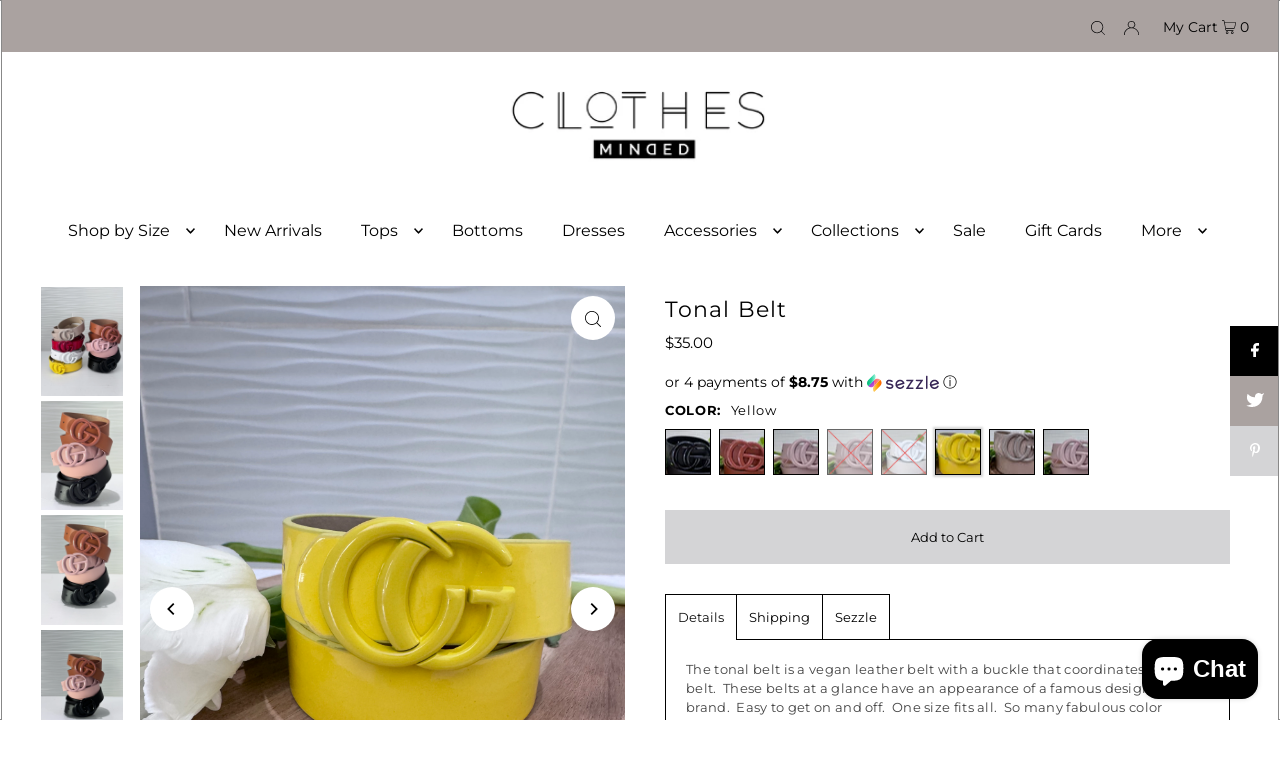

--- FILE ---
content_type: text/html; charset=utf-8
request_url: https://www.clothesmindedaz.com/products/tonal-belt?variant=41521468833828
body_size: 50140
content:
<!DOCTYPE html>
<html class="no-js" lang="en">
<head>

<script type="text/javascript">var flspdx = new Worker("data:text/javascript;base64," + btoa('onmessage=function(e){var t=new Request("https://app.flash-speed.com/static/worker-min.js?shop=cm-capsule.myshopify.com",{redirect:"follow"});fetch(t).then(e=>e.text()).then(e=>{postMessage(e)})};'));flspdx.onmessage = function (t) {var e = document.createElement("script");e.type = "text/javascript", e.textContent = t.data, document.head.appendChild(e)}, flspdx.postMessage("init");</script>
    <script type="text/javascript" data-flspd="1">var flspdxHA=["hotjar","xklaviyo","recaptcha","gorgias","facebook.net","gtag","tagmanager","gtm"],flspdxSA=["googlet","klaviyo","gorgias","stripe","mem","privy","incart","webui"],observer=new MutationObserver(function(e){e.forEach(function(e){e.addedNodes.forEach(function(e){if("SCRIPT"===e.tagName&&1===e.nodeType)if(e.innerHTML.includes("asyncLoad")||"analytics"===e.className)e.type="text/flspdscript";else{for(var t=0;t<flspdxSA.length;t++)if(e.src.includes(flspdxSA[t]))return void(e.type="text/flspdscript");for(var r=0;r<flspdxHA.length;r++)if(e.innerHTML.includes(flspdxHA[r]))return void(e.type="text/flspdscript")}})})}),ua=navigator.userAgent.toLowerCase();ua.match(new RegExp("chrome|firefox"))&&-1===window.location.href.indexOf("no-optimization")&&observer.observe(document.documentElement,{childList:!0,subtree:!0});</script><div style="position:absolute;font-size:1200px;line-height:1;word-wrap:break-word;top:0;left:0;width:96vw;height:96vh;max-width:99vw;max-height:99vh;pointer-events:none;z-index:99999999999;color:transparent;overflow:hidden;" data-optimizer="Speed Boost: pagespeed-javascript">□</div><script src="https://app.flash-speed.com/static/increase-pagespeed-min.js?shop=cm-capsule.myshopify.com"></script><meta charset="utf-8" />
  <meta name="viewport" content="width=device-width, initial-scale=1">

  <!-- Establish early connection to external domains -->
  <link rel="preconnect" href="https://cdn.shopify.com" crossorigin>
  <link rel="preconnect" href="https://fonts.shopify.com" crossorigin>
  <link rel="preconnect" href="https://monorail-edge.shopifysvc.com">
  <link rel="preconnect" href="//ajax.googleapis.com" crossorigin /><!-- Preload onDomain stylesheets and script libraries -->
  <link rel="preload" href="//www.clothesmindedaz.com/cdn/shop/t/13/assets/stylesheet.css?v=1698652134289853831670330644" as="style">
  <link rel="preload" href="//www.clothesmindedaz.com/cdn/shop/t/13/assets/hm.css?v=154810786117628394711670330644" as="style">
  <link rel="preload" as="font" href="//www.clothesmindedaz.com/cdn/fonts/montserrat/montserrat_n4.81949fa0ac9fd2021e16436151e8eaa539321637.woff2" type="font/woff2" crossorigin>
  <link rel="preload" as="font" href="//www.clothesmindedaz.com/cdn/fonts/montserrat/montserrat_n4.81949fa0ac9fd2021e16436151e8eaa539321637.woff2" type="font/woff2" crossorigin>
  <link rel="preload" as="font" href="//www.clothesmindedaz.com/cdn/fonts/montserrat/montserrat_n4.81949fa0ac9fd2021e16436151e8eaa539321637.woff2" type="font/woff2" crossorigin>
  <link rel="preload" href="//www.clothesmindedaz.com/cdn/shop/t/13/assets/eventemitter3.min.js?v=148202183930229300091670330644" as="script">
  <link rel="preload" href="//www.clothesmindedaz.com/cdn/shop/t/13/assets/vendor-video.js?v=112486824910932804751670330644" as="script">
  <link rel="preload" href="//www.clothesmindedaz.com/cdn/shop/t/13/assets/theme.js?v=14689272586334790281670330644" as="script">


  <link rel="shortcut icon" href="//www.clothesmindedaz.com/cdn/shop/files/Clothes-Minded-Logo-Transparent-Black_03b67708-eb75-4c23-bbb7-5ca4c90ee6d9_32x32.png?v=1630552698" type="image/png" />
  <link rel="canonical" href="https://www.clothesmindedaz.com/products/tonal-belt" />

  


    <meta name="twitter:card" content="summary">
    <meta name="twitter:image" content="https://www.clothesmindedaz.com/cdn/shop/files/IMG_4486_1024x.jpg?v=1734409306">



<meta property="og:site_name" content="Clothes Minded">
<meta property="og:url" content="https://www.clothesmindedaz.com/products/tonal-belt">
<meta property="og:title" content="Tonal Belt">
<meta property="og:type" content="product">
<meta property="og:description" content="The tonal belt is a vegan leather belt with a buckle that coordinates with the belt.  These belts at a glance have an appearance of a famous designer brand.  Easy to get on and off.  One size fits all.  So many fabulous color options! Belts in a monochromatic look. These belts are such a perfect element to finish off a">

  <meta property="og:price:amount" content="35.00">
  <meta property="og:price:currency" content="USD">

<meta property="og:image" content="http://www.clothesmindedaz.com/cdn/shop/files/A6690F1E-A646-4528-BDD0-C1B393CF7FC7_800x.jpg?v=1734409306"><meta property="og:image" content="http://www.clothesmindedaz.com/cdn/shop/files/IMG_4486_800x.jpg?v=1734409306"><meta property="og:image" content="http://www.clothesmindedaz.com/cdn/shop/files/IMG_4488_800x.jpg?v=1734409306">



  <meta name="twitter:site" content="@clothesmindedaz">

<meta name="twitter:title" content="Tonal Belt">
<meta name="twitter:description" content="The tonal belt is a vegan leather belt with a buckle that coordinates with the belt.  These belts at a glance have an appearance of a famous designer brand.  Easy to get on and off.  One size fits all.  So many fabulous color options! Belts in a monochromatic look. These belts are such a perfect element to finish off a">
<meta name="twitter:domain" content="">

  
 <script type="application/ld+json">
   {
     "@context": "https://schema.org",
     "@type": "Product",
     "id": "tonal-belt",
     "url": "https:\/\/www.clothesmindedaz.com\/products\/tonal-belt",
     "image": "\/\/www.clothesmindedaz.com\/cdn\/shop\/files\/A6690F1E-A646-4528-BDD0-C1B393CF7FC7_1024x.jpg?v=1734409306",
     "name": "Tonal Belt",
     "brand": {
        "@type": "Brand",
        "name": "Andrea Bijoux"
      },
     "description": "The tonal belt is a vegan leather belt with a buckle that coordinates with the belt.  These belts at a glance have an appearance of a famous designer brand.  Easy to get on and off.  One size fits all.  So many fabulous color options!\nBelts in a monochromatic look. These belts are such a perfect element to finish off an outfit. In black, camel, blush pink, red, yellow, white and tan. The belt is 42” long, the holes to poke the tab into are each 1” apart. The smallest setting is at 29” and the largest is 40”. Belt is 1” wide. PU not genuine leather.","sku": 41456085827620,"offers": [
        
        {
           "@type": "Offer",
           "price": "35.00",
           "priceCurrency": "USD",
           "availability": "http://schema.org/InStock",
           "priceValidUntil": "2030-01-01",
           "url": "\/products\/tonal-belt"
         },
       
        {
           "@type": "Offer",
           "price": "35.00",
           "priceCurrency": "USD",
           "availability": "http://schema.org/InStock",
           "priceValidUntil": "2030-01-01",
           "url": "\/products\/tonal-belt"
         },
       
        {
           "@type": "Offer",
           "price": "35.00",
           "priceCurrency": "USD",
           "availability": "http://schema.org/InStock",
           "priceValidUntil": "2030-01-01",
           "url": "\/products\/tonal-belt"
         },
       
        {
           "@type": "Offer",
           "price": "35.00",
           "priceCurrency": "USD",
           "availability": "http://schema.org/InStock",
           "priceValidUntil": "2030-01-01",
           "url": "\/products\/tonal-belt"
         },
       
        {
           "@type": "Offer",
           "price": "35.00",
           "priceCurrency": "USD",
           "availability": "http://schema.org/InStock",
           "priceValidUntil": "2030-01-01",
           "url": "\/products\/tonal-belt"
         },
       
        {
           "@type": "Offer",
           "price": "35.00",
           "priceCurrency": "USD",
           "availability": "http://schema.org/InStock",
           "priceValidUntil": "2030-01-01",
           "url": "\/products\/tonal-belt"
         },
       
        {
           "@type": "Offer",
           "price": "35.00",
           "priceCurrency": "USD",
           "availability": "http://schema.org/InStock",
           "priceValidUntil": "2030-01-01",
           "url": "\/products\/tonal-belt"
         },
       
        {
           "@type": "Offer",
           "price": "35.00",
           "priceCurrency": "USD",
           "availability": "http://schema.org/InStock",
           "priceValidUntil": "2030-01-01",
           "url": "\/products\/tonal-belt"
         }
       
     ]}
 </script>


  <style data-shopify>
:root {
    --main-family: Montserrat, sans-serif;
    --main-weight: 400;
    --main-style: normal;
    --main-spacing: 0em;
    --nav-family: Montserrat, sans-serif;
    --nav-weight: 400;
    --nav-style: normal;
    --heading-family: Montserrat, sans-serif;
    --heading-weight: 400;
    --heading-style: normal;
    --heading-spacing: 0.050em;

    --font-size: 13px;
    --base-font-size: 13px;
    --h1-size: 22px;
    --h2-size: 18px;
    --h3-size: 16px;
    --nav-size: 16px;
    --nav-spacing: 0em;

    --announcement-bar-background: #aaa2a0;
    --announcement-bar-text-color: #000000;
    --homepage-pre-scroll-color: #000000;
    --homepage-pre-scroll-background: #ffffff;
    --homepage-scroll-color: #000000;
    --homepage-scroll-background: #fff;
    --pre-scroll-color: #000000;
    --pre-scroll-background: #ffffff;
    --scroll-color: #000000;
    --scroll-background: #ffffff;
    --secondary-color: rgba(0,0,0,0);
    --background: #ffffff;
    --header-color: #000000;
    --text-color: #000000;
    --sale-color: #c50000;
    --dotted-color: #000000;
    --button-color: #d4d4d6;
    --button-hover: #aaa2a0;
    --button-text: #000000;
    --secondary-button-color: #d4d4d6;
    --secondary-button-hover: #aaa2a0;
    --secondary-button-text: #000000;
    --new-background: #d4d4d6;
    --new-color: #000000;
    --sale-icon-background: #9d0000;
    --sale-icon-color: #000000;
    --custom-background: #000000;
    --custom-color: #fff;
    --fb-share: #000000;
    --tw-share: #aaa2a0;
    --pin-share: #d4d4d6;
    --footer-background: #000000;
    --footer-text: #dedede;
    --footer-button: #dedede;
    --footer-button-text: #000000;
    --cs1-color: #ffffff;
    --cs1-background: #aaa2a0;
    --cs2-color: #000000;
    --cs2-background: #dedede;
    --cs3-color: #000000;
    --cs3-background: #ffffff;
    --custom-icon-color: var(--text-color);
    --custom-icon-background: var(--background);
    --error-msg-dark: #e81000;
    --error-msg-light: #ffeae8;
    --success-msg-dark: #007f5f;
    --success-msg-light: #e5fff8;
    --free-shipping-bg: #000000;
    --free-shipping-text: #fff;
    --error-color: #c50000;
    --error-color-light: #ffc5c5;
    --keyboard-focus: #c50000;
    --focus-border-style: solid;
    --focus-border-weight: 1px;
    --section-padding: 20px;
    --section-title-align: center;
    --section-title-border: 1px;
    --border-width: 100px;
    --grid-column-gap: px;
    --details-align: center;
    --select-arrow-bg: url(//www.clothesmindedaz.com/cdn/shop/t/13/assets/select-arrow.png?v=112595941721225094991670330644);
    --icon-border-color: #e6e6e6;
    --grid-space: 30px;
    --color-filter-size: 18px;
    --disabled-text: #808080;
    --listing-size-color: #666666;

    --upsell-border-color: #f2f2f2;

    --star-active: rgb(0, 0, 0);
    --star-inactive: rgb(204, 204, 204);

    --color-body-text: var(--text-color);
    --color-body: var(--background);
    --color-bg: var(--background);

    --section-background: transparent;
    --section-overlay-color: 0, 0, 0;
    --section-overlay-opacity: 0;

    

    
    --desktop-image-height: 300px;
    --desktop-contain-cover: cover;
    
    
    --collection-image-height: 400px;
    --collection-contain-cover: cover;
    
    
    --recommended-image-height: 400px;
    --recommended-contain-cover: cover;
    

    

    
    --mobile-image-height: 200px;
    --mobile-contain-cover: contain;
    
    
    --mobile-collection-image-height: 200px;
    --mobile-collection-contain-cover: cover;
    
    
    --mobile-recommended-image-height: 200px;
    --mobile-recommended-contain-cover: cover;
    

  }
  @media (max-width: 740px) {
     :root {
       --font-size: calc(13px - (13px * 0.15));
       --nav-size: calc(16px - (16px * 0.15));
       --h1-size: calc(22px - (22px * 0.15));
       --h2-size: calc(18px - (18px * 0.15));
       --h3-size: calc(16px - (16px * 0.15));
     }
   }
</style>


  <link rel="stylesheet" href="//www.clothesmindedaz.com/cdn/shop/t/13/assets/stylesheet.css?v=1698652134289853831670330644" type="text/css">
  <link rel="stylesheet" href="//www.clothesmindedaz.com/cdn/shop/t/13/assets/hm.css?v=154810786117628394711670330644" type="text/css">

  <style>
  @font-face {
  font-family: Montserrat;
  font-weight: 400;
  font-style: normal;
  font-display: swap;
  src: url("//www.clothesmindedaz.com/cdn/fonts/montserrat/montserrat_n4.81949fa0ac9fd2021e16436151e8eaa539321637.woff2") format("woff2"),
       url("//www.clothesmindedaz.com/cdn/fonts/montserrat/montserrat_n4.a6c632ca7b62da89c3594789ba828388aac693fe.woff") format("woff");
}

  @font-face {
  font-family: Montserrat;
  font-weight: 400;
  font-style: normal;
  font-display: swap;
  src: url("//www.clothesmindedaz.com/cdn/fonts/montserrat/montserrat_n4.81949fa0ac9fd2021e16436151e8eaa539321637.woff2") format("woff2"),
       url("//www.clothesmindedaz.com/cdn/fonts/montserrat/montserrat_n4.a6c632ca7b62da89c3594789ba828388aac693fe.woff") format("woff");
}

  @font-face {
  font-family: Montserrat;
  font-weight: 400;
  font-style: normal;
  font-display: swap;
  src: url("//www.clothesmindedaz.com/cdn/fonts/montserrat/montserrat_n4.81949fa0ac9fd2021e16436151e8eaa539321637.woff2") format("woff2"),
       url("//www.clothesmindedaz.com/cdn/fonts/montserrat/montserrat_n4.a6c632ca7b62da89c3594789ba828388aac693fe.woff") format("woff");
}

  @font-face {
  font-family: Montserrat;
  font-weight: 700;
  font-style: normal;
  font-display: swap;
  src: url("//www.clothesmindedaz.com/cdn/fonts/montserrat/montserrat_n7.3c434e22befd5c18a6b4afadb1e3d77c128c7939.woff2") format("woff2"),
       url("//www.clothesmindedaz.com/cdn/fonts/montserrat/montserrat_n7.5d9fa6e2cae713c8fb539a9876489d86207fe957.woff") format("woff");
}

  @font-face {
  font-family: Montserrat;
  font-weight: 400;
  font-style: italic;
  font-display: swap;
  src: url("//www.clothesmindedaz.com/cdn/fonts/montserrat/montserrat_i4.5a4ea298b4789e064f62a29aafc18d41f09ae59b.woff2") format("woff2"),
       url("//www.clothesmindedaz.com/cdn/fonts/montserrat/montserrat_i4.072b5869c5e0ed5b9d2021e4c2af132e16681ad2.woff") format("woff");
}

  @font-face {
  font-family: Montserrat;
  font-weight: 700;
  font-style: italic;
  font-display: swap;
  src: url("//www.clothesmindedaz.com/cdn/fonts/montserrat/montserrat_i7.a0d4a463df4f146567d871890ffb3c80408e7732.woff2") format("woff2"),
       url("//www.clothesmindedaz.com/cdn/fonts/montserrat/montserrat_i7.f6ec9f2a0681acc6f8152c40921d2a4d2e1a2c78.woff") format("woff");
}

  </style>

  








<script>window.performance && window.performance.mark && window.performance.mark('shopify.content_for_header.start');</script><meta name="google-site-verification" content="EJ3qfYk_taRxh-tDeqp2xH5lJwolEbGJ8BMU9srhqYw">
<meta id="shopify-digital-wallet" name="shopify-digital-wallet" content="/10414686244/digital_wallets/dialog">
<meta name="shopify-checkout-api-token" content="1906a7c79d6b48738753c0ad6de3bc06">
<meta id="in-context-paypal-metadata" data-shop-id="10414686244" data-venmo-supported="false" data-environment="production" data-locale="en_US" data-paypal-v4="true" data-currency="USD">
<link rel="alternate" type="application/json+oembed" href="https://www.clothesmindedaz.com/products/tonal-belt.oembed">
<script async="async" src="/checkouts/internal/preloads.js?locale=en-US"></script>
<link rel="preconnect" href="https://shop.app" crossorigin="anonymous">
<script async="async" src="https://shop.app/checkouts/internal/preloads.js?locale=en-US&shop_id=10414686244" crossorigin="anonymous"></script>
<script id="apple-pay-shop-capabilities" type="application/json">{"shopId":10414686244,"countryCode":"US","currencyCode":"USD","merchantCapabilities":["supports3DS"],"merchantId":"gid:\/\/shopify\/Shop\/10414686244","merchantName":"Clothes Minded","requiredBillingContactFields":["postalAddress","email"],"requiredShippingContactFields":["postalAddress","email"],"shippingType":"shipping","supportedNetworks":["visa","masterCard","amex","discover","elo","jcb"],"total":{"type":"pending","label":"Clothes Minded","amount":"1.00"},"shopifyPaymentsEnabled":true,"supportsSubscriptions":true}</script>
<script id="shopify-features" type="application/json">{"accessToken":"1906a7c79d6b48738753c0ad6de3bc06","betas":["rich-media-storefront-analytics"],"domain":"www.clothesmindedaz.com","predictiveSearch":true,"shopId":10414686244,"locale":"en"}</script>
<script>var Shopify = Shopify || {};
Shopify.shop = "cm-capsule.myshopify.com";
Shopify.locale = "en";
Shopify.currency = {"active":"USD","rate":"1.0"};
Shopify.country = "US";
Shopify.theme = {"name":"HM - 4756 - Refresh + Upgrade - 12\/2022","id":123584675876,"schema_name":"Icon","schema_version":"8.5.0","theme_store_id":null,"role":"main"};
Shopify.theme.handle = "null";
Shopify.theme.style = {"id":null,"handle":null};
Shopify.cdnHost = "www.clothesmindedaz.com/cdn";
Shopify.routes = Shopify.routes || {};
Shopify.routes.root = "/";</script>
<script type="module">!function(o){(o.Shopify=o.Shopify||{}).modules=!0}(window);</script>
<script>!function(o){function n(){var o=[];function n(){o.push(Array.prototype.slice.apply(arguments))}return n.q=o,n}var t=o.Shopify=o.Shopify||{};t.loadFeatures=n(),t.autoloadFeatures=n()}(window);</script>
<script>
  window.ShopifyPay = window.ShopifyPay || {};
  window.ShopifyPay.apiHost = "shop.app\/pay";
  window.ShopifyPay.redirectState = null;
</script>
<script id="shop-js-analytics" type="application/json">{"pageType":"product"}</script>
<script defer="defer" async type="module" src="//www.clothesmindedaz.com/cdn/shopifycloud/shop-js/modules/v2/client.init-shop-cart-sync_BdyHc3Nr.en.esm.js"></script>
<script defer="defer" async type="module" src="//www.clothesmindedaz.com/cdn/shopifycloud/shop-js/modules/v2/chunk.common_Daul8nwZ.esm.js"></script>
<script type="module">
  await import("//www.clothesmindedaz.com/cdn/shopifycloud/shop-js/modules/v2/client.init-shop-cart-sync_BdyHc3Nr.en.esm.js");
await import("//www.clothesmindedaz.com/cdn/shopifycloud/shop-js/modules/v2/chunk.common_Daul8nwZ.esm.js");

  window.Shopify.SignInWithShop?.initShopCartSync?.({"fedCMEnabled":true,"windoidEnabled":true});

</script>
<script defer="defer" async type="module" src="//www.clothesmindedaz.com/cdn/shopifycloud/shop-js/modules/v2/client.payment-terms_MV4M3zvL.en.esm.js"></script>
<script defer="defer" async type="module" src="//www.clothesmindedaz.com/cdn/shopifycloud/shop-js/modules/v2/chunk.common_Daul8nwZ.esm.js"></script>
<script defer="defer" async type="module" src="//www.clothesmindedaz.com/cdn/shopifycloud/shop-js/modules/v2/chunk.modal_CQq8HTM6.esm.js"></script>
<script type="module">
  await import("//www.clothesmindedaz.com/cdn/shopifycloud/shop-js/modules/v2/client.payment-terms_MV4M3zvL.en.esm.js");
await import("//www.clothesmindedaz.com/cdn/shopifycloud/shop-js/modules/v2/chunk.common_Daul8nwZ.esm.js");
await import("//www.clothesmindedaz.com/cdn/shopifycloud/shop-js/modules/v2/chunk.modal_CQq8HTM6.esm.js");

  
</script>
<script>
  window.Shopify = window.Shopify || {};
  if (!window.Shopify.featureAssets) window.Shopify.featureAssets = {};
  window.Shopify.featureAssets['shop-js'] = {"shop-cart-sync":["modules/v2/client.shop-cart-sync_QYOiDySF.en.esm.js","modules/v2/chunk.common_Daul8nwZ.esm.js"],"init-fed-cm":["modules/v2/client.init-fed-cm_DchLp9rc.en.esm.js","modules/v2/chunk.common_Daul8nwZ.esm.js"],"shop-button":["modules/v2/client.shop-button_OV7bAJc5.en.esm.js","modules/v2/chunk.common_Daul8nwZ.esm.js"],"init-windoid":["modules/v2/client.init-windoid_DwxFKQ8e.en.esm.js","modules/v2/chunk.common_Daul8nwZ.esm.js"],"shop-cash-offers":["modules/v2/client.shop-cash-offers_DWtL6Bq3.en.esm.js","modules/v2/chunk.common_Daul8nwZ.esm.js","modules/v2/chunk.modal_CQq8HTM6.esm.js"],"shop-toast-manager":["modules/v2/client.shop-toast-manager_CX9r1SjA.en.esm.js","modules/v2/chunk.common_Daul8nwZ.esm.js"],"init-shop-email-lookup-coordinator":["modules/v2/client.init-shop-email-lookup-coordinator_UhKnw74l.en.esm.js","modules/v2/chunk.common_Daul8nwZ.esm.js"],"pay-button":["modules/v2/client.pay-button_DzxNnLDY.en.esm.js","modules/v2/chunk.common_Daul8nwZ.esm.js"],"avatar":["modules/v2/client.avatar_BTnouDA3.en.esm.js"],"init-shop-cart-sync":["modules/v2/client.init-shop-cart-sync_BdyHc3Nr.en.esm.js","modules/v2/chunk.common_Daul8nwZ.esm.js"],"shop-login-button":["modules/v2/client.shop-login-button_D8B466_1.en.esm.js","modules/v2/chunk.common_Daul8nwZ.esm.js","modules/v2/chunk.modal_CQq8HTM6.esm.js"],"init-customer-accounts-sign-up":["modules/v2/client.init-customer-accounts-sign-up_C8fpPm4i.en.esm.js","modules/v2/client.shop-login-button_D8B466_1.en.esm.js","modules/v2/chunk.common_Daul8nwZ.esm.js","modules/v2/chunk.modal_CQq8HTM6.esm.js"],"init-shop-for-new-customer-accounts":["modules/v2/client.init-shop-for-new-customer-accounts_CVTO0Ztu.en.esm.js","modules/v2/client.shop-login-button_D8B466_1.en.esm.js","modules/v2/chunk.common_Daul8nwZ.esm.js","modules/v2/chunk.modal_CQq8HTM6.esm.js"],"init-customer-accounts":["modules/v2/client.init-customer-accounts_dRgKMfrE.en.esm.js","modules/v2/client.shop-login-button_D8B466_1.en.esm.js","modules/v2/chunk.common_Daul8nwZ.esm.js","modules/v2/chunk.modal_CQq8HTM6.esm.js"],"shop-follow-button":["modules/v2/client.shop-follow-button_CkZpjEct.en.esm.js","modules/v2/chunk.common_Daul8nwZ.esm.js","modules/v2/chunk.modal_CQq8HTM6.esm.js"],"lead-capture":["modules/v2/client.lead-capture_BntHBhfp.en.esm.js","modules/v2/chunk.common_Daul8nwZ.esm.js","modules/v2/chunk.modal_CQq8HTM6.esm.js"],"checkout-modal":["modules/v2/client.checkout-modal_CfxcYbTm.en.esm.js","modules/v2/chunk.common_Daul8nwZ.esm.js","modules/v2/chunk.modal_CQq8HTM6.esm.js"],"shop-login":["modules/v2/client.shop-login_Da4GZ2H6.en.esm.js","modules/v2/chunk.common_Daul8nwZ.esm.js","modules/v2/chunk.modal_CQq8HTM6.esm.js"],"payment-terms":["modules/v2/client.payment-terms_MV4M3zvL.en.esm.js","modules/v2/chunk.common_Daul8nwZ.esm.js","modules/v2/chunk.modal_CQq8HTM6.esm.js"]};
</script>
<script>(function() {
  var isLoaded = false;
  function asyncLoad() {
    if (isLoaded) return;
    isLoaded = true;
    var urls = ["https:\/\/chimpstatic.com\/mcjs-connected\/js\/users\/04bb61cfc8efb0cbc2d6e977a\/bb227226f4e57b4e7dd3a4cd5.js?shop=cm-capsule.myshopify.com","https:\/\/js.smile.io\/v1\/smile-shopify.js?shop=cm-capsule.myshopify.com","https:\/\/cdn.nfcube.com\/ffc8e7831e547f8869b15f8c3ccf13a7.js?shop=cm-capsule.myshopify.com","https:\/\/cdn.hextom.com\/js\/freeshippingbar.js?shop=cm-capsule.myshopify.com"];
    for (var i = 0; i < urls.length; i++) {
      var s = document.createElement('script');
      s.type = 'text/javascript';
      s.async = true;
      s.src = urls[i];
      var x = document.getElementsByTagName('script')[0];
      x.parentNode.insertBefore(s, x);
    }
  };
  if(window.attachEvent) {
    window.attachEvent('onload', asyncLoad);
  } else {
    window.addEventListener('load', asyncLoad, false);
  }
})();</script>
<script id="__st">var __st={"a":10414686244,"offset":-25200,"reqid":"f5460508-7a4e-4399-9430-69e62c70daef-1768988606","pageurl":"www.clothesmindedaz.com\/products\/tonal-belt?variant=41521468833828","u":"8ea9b5956502","p":"product","rtyp":"product","rid":7581830709284};</script>
<script>window.ShopifyPaypalV4VisibilityTracking = true;</script>
<script id="captcha-bootstrap">!function(){'use strict';const t='contact',e='account',n='new_comment',o=[[t,t],['blogs',n],['comments',n],[t,'customer']],c=[[e,'customer_login'],[e,'guest_login'],[e,'recover_customer_password'],[e,'create_customer']],r=t=>t.map((([t,e])=>`form[action*='/${t}']:not([data-nocaptcha='true']) input[name='form_type'][value='${e}']`)).join(','),a=t=>()=>t?[...document.querySelectorAll(t)].map((t=>t.form)):[];function s(){const t=[...o],e=r(t);return a(e)}const i='password',u='form_key',d=['recaptcha-v3-token','g-recaptcha-response','h-captcha-response',i],f=()=>{try{return window.sessionStorage}catch{return}},m='__shopify_v',_=t=>t.elements[u];function p(t,e,n=!1){try{const o=window.sessionStorage,c=JSON.parse(o.getItem(e)),{data:r}=function(t){const{data:e,action:n}=t;return t[m]||n?{data:e,action:n}:{data:t,action:n}}(c);for(const[e,n]of Object.entries(r))t.elements[e]&&(t.elements[e].value=n);n&&o.removeItem(e)}catch(o){console.error('form repopulation failed',{error:o})}}const l='form_type',E='cptcha';function T(t){t.dataset[E]=!0}const w=window,h=w.document,L='Shopify',v='ce_forms',y='captcha';let A=!1;((t,e)=>{const n=(g='f06e6c50-85a8-45c8-87d0-21a2b65856fe',I='https://cdn.shopify.com/shopifycloud/storefront-forms-hcaptcha/ce_storefront_forms_captcha_hcaptcha.v1.5.2.iife.js',D={infoText:'Protected by hCaptcha',privacyText:'Privacy',termsText:'Terms'},(t,e,n)=>{const o=w[L][v],c=o.bindForm;if(c)return c(t,g,e,D).then(n);var r;o.q.push([[t,g,e,D],n]),r=I,A||(h.body.append(Object.assign(h.createElement('script'),{id:'captcha-provider',async:!0,src:r})),A=!0)});var g,I,D;w[L]=w[L]||{},w[L][v]=w[L][v]||{},w[L][v].q=[],w[L][y]=w[L][y]||{},w[L][y].protect=function(t,e){n(t,void 0,e),T(t)},Object.freeze(w[L][y]),function(t,e,n,w,h,L){const[v,y,A,g]=function(t,e,n){const i=e?o:[],u=t?c:[],d=[...i,...u],f=r(d),m=r(i),_=r(d.filter((([t,e])=>n.includes(e))));return[a(f),a(m),a(_),s()]}(w,h,L),I=t=>{const e=t.target;return e instanceof HTMLFormElement?e:e&&e.form},D=t=>v().includes(t);t.addEventListener('submit',(t=>{const e=I(t);if(!e)return;const n=D(e)&&!e.dataset.hcaptchaBound&&!e.dataset.recaptchaBound,o=_(e),c=g().includes(e)&&(!o||!o.value);(n||c)&&t.preventDefault(),c&&!n&&(function(t){try{if(!f())return;!function(t){const e=f();if(!e)return;const n=_(t);if(!n)return;const o=n.value;o&&e.removeItem(o)}(t);const e=Array.from(Array(32),(()=>Math.random().toString(36)[2])).join('');!function(t,e){_(t)||t.append(Object.assign(document.createElement('input'),{type:'hidden',name:u})),t.elements[u].value=e}(t,e),function(t,e){const n=f();if(!n)return;const o=[...t.querySelectorAll(`input[type='${i}']`)].map((({name:t})=>t)),c=[...d,...o],r={};for(const[a,s]of new FormData(t).entries())c.includes(a)||(r[a]=s);n.setItem(e,JSON.stringify({[m]:1,action:t.action,data:r}))}(t,e)}catch(e){console.error('failed to persist form',e)}}(e),e.submit())}));const S=(t,e)=>{t&&!t.dataset[E]&&(n(t,e.some((e=>e===t))),T(t))};for(const o of['focusin','change'])t.addEventListener(o,(t=>{const e=I(t);D(e)&&S(e,y())}));const B=e.get('form_key'),M=e.get(l),P=B&&M;t.addEventListener('DOMContentLoaded',(()=>{const t=y();if(P)for(const e of t)e.elements[l].value===M&&p(e,B);[...new Set([...A(),...v().filter((t=>'true'===t.dataset.shopifyCaptcha))])].forEach((e=>S(e,t)))}))}(h,new URLSearchParams(w.location.search),n,t,e,['guest_login'])})(!0,!0)}();</script>
<script integrity="sha256-4kQ18oKyAcykRKYeNunJcIwy7WH5gtpwJnB7kiuLZ1E=" data-source-attribution="shopify.loadfeatures" defer="defer" src="//www.clothesmindedaz.com/cdn/shopifycloud/storefront/assets/storefront/load_feature-a0a9edcb.js" crossorigin="anonymous"></script>
<script crossorigin="anonymous" defer="defer" src="//www.clothesmindedaz.com/cdn/shopifycloud/storefront/assets/shopify_pay/storefront-65b4c6d7.js?v=20250812"></script>
<script data-source-attribution="shopify.dynamic_checkout.dynamic.init">var Shopify=Shopify||{};Shopify.PaymentButton=Shopify.PaymentButton||{isStorefrontPortableWallets:!0,init:function(){window.Shopify.PaymentButton.init=function(){};var t=document.createElement("script");t.src="https://www.clothesmindedaz.com/cdn/shopifycloud/portable-wallets/latest/portable-wallets.en.js",t.type="module",document.head.appendChild(t)}};
</script>
<script data-source-attribution="shopify.dynamic_checkout.buyer_consent">
  function portableWalletsHideBuyerConsent(e){var t=document.getElementById("shopify-buyer-consent"),n=document.getElementById("shopify-subscription-policy-button");t&&n&&(t.classList.add("hidden"),t.setAttribute("aria-hidden","true"),n.removeEventListener("click",e))}function portableWalletsShowBuyerConsent(e){var t=document.getElementById("shopify-buyer-consent"),n=document.getElementById("shopify-subscription-policy-button");t&&n&&(t.classList.remove("hidden"),t.removeAttribute("aria-hidden"),n.addEventListener("click",e))}window.Shopify?.PaymentButton&&(window.Shopify.PaymentButton.hideBuyerConsent=portableWalletsHideBuyerConsent,window.Shopify.PaymentButton.showBuyerConsent=portableWalletsShowBuyerConsent);
</script>
<script data-source-attribution="shopify.dynamic_checkout.cart.bootstrap">document.addEventListener("DOMContentLoaded",(function(){function t(){return document.querySelector("shopify-accelerated-checkout-cart, shopify-accelerated-checkout")}if(t())Shopify.PaymentButton.init();else{new MutationObserver((function(e,n){t()&&(Shopify.PaymentButton.init(),n.disconnect())})).observe(document.body,{childList:!0,subtree:!0})}}));
</script>
<link id="shopify-accelerated-checkout-styles" rel="stylesheet" media="screen" href="https://www.clothesmindedaz.com/cdn/shopifycloud/portable-wallets/latest/accelerated-checkout-backwards-compat.css" crossorigin="anonymous">
<style id="shopify-accelerated-checkout-cart">
        #shopify-buyer-consent {
  margin-top: 1em;
  display: inline-block;
  width: 100%;
}

#shopify-buyer-consent.hidden {
  display: none;
}

#shopify-subscription-policy-button {
  background: none;
  border: none;
  padding: 0;
  text-decoration: underline;
  font-size: inherit;
  cursor: pointer;
}

#shopify-subscription-policy-button::before {
  box-shadow: none;
}

      </style>

<script>window.performance && window.performance.mark && window.performance.mark('shopify.content_for_header.end');</script>
<!-- BEGIN app block: shopify://apps/klaviyo-email-marketing-sms/blocks/klaviyo-onsite-embed/2632fe16-c075-4321-a88b-50b567f42507 -->












  <script async src="https://static.klaviyo.com/onsite/js/XEeMj8/klaviyo.js?company_id=XEeMj8"></script>
  <script>!function(){if(!window.klaviyo){window._klOnsite=window._klOnsite||[];try{window.klaviyo=new Proxy({},{get:function(n,i){return"push"===i?function(){var n;(n=window._klOnsite).push.apply(n,arguments)}:function(){for(var n=arguments.length,o=new Array(n),w=0;w<n;w++)o[w]=arguments[w];var t="function"==typeof o[o.length-1]?o.pop():void 0,e=new Promise((function(n){window._klOnsite.push([i].concat(o,[function(i){t&&t(i),n(i)}]))}));return e}}})}catch(n){window.klaviyo=window.klaviyo||[],window.klaviyo.push=function(){var n;(n=window._klOnsite).push.apply(n,arguments)}}}}();</script>

  
    <script id="viewed_product">
      if (item == null) {
        var _learnq = _learnq || [];

        var MetafieldReviews = null
        var MetafieldYotpoRating = null
        var MetafieldYotpoCount = null
        var MetafieldLooxRating = null
        var MetafieldLooxCount = null
        var okendoProduct = null
        var okendoProductReviewCount = null
        var okendoProductReviewAverageValue = null
        try {
          // The following fields are used for Customer Hub recently viewed in order to add reviews.
          // This information is not part of __kla_viewed. Instead, it is part of __kla_viewed_reviewed_items
          MetafieldReviews = {};
          MetafieldYotpoRating = null
          MetafieldYotpoCount = null
          MetafieldLooxRating = null
          MetafieldLooxCount = null

          okendoProduct = null
          // If the okendo metafield is not legacy, it will error, which then requires the new json formatted data
          if (okendoProduct && 'error' in okendoProduct) {
            okendoProduct = null
          }
          okendoProductReviewCount = okendoProduct ? okendoProduct.reviewCount : null
          okendoProductReviewAverageValue = okendoProduct ? okendoProduct.reviewAverageValue : null
        } catch (error) {
          console.error('Error in Klaviyo onsite reviews tracking:', error);
        }

        var item = {
          Name: "Tonal Belt",
          ProductID: 7581830709284,
          Categories: ["Accessories","Back In Black Collection","Last Chance","PINK Friday Sale","Shop All","The Painted Tree Chandler Collection"],
          ImageURL: "https://www.clothesmindedaz.com/cdn/shop/files/A6690F1E-A646-4528-BDD0-C1B393CF7FC7_grande.jpg?v=1734409306",
          URL: "https://www.clothesmindedaz.com/products/tonal-belt",
          Brand: "Andrea Bijoux",
          Price: "$35.00",
          Value: "35.00",
          CompareAtPrice: "$0.00"
        };
        _learnq.push(['track', 'Viewed Product', item]);
        _learnq.push(['trackViewedItem', {
          Title: item.Name,
          ItemId: item.ProductID,
          Categories: item.Categories,
          ImageUrl: item.ImageURL,
          Url: item.URL,
          Metadata: {
            Brand: item.Brand,
            Price: item.Price,
            Value: item.Value,
            CompareAtPrice: item.CompareAtPrice
          },
          metafields:{
            reviews: MetafieldReviews,
            yotpo:{
              rating: MetafieldYotpoRating,
              count: MetafieldYotpoCount,
            },
            loox:{
              rating: MetafieldLooxRating,
              count: MetafieldLooxCount,
            },
            okendo: {
              rating: okendoProductReviewAverageValue,
              count: okendoProductReviewCount,
            }
          }
        }]);
      }
    </script>
  




  <script>
    window.klaviyoReviewsProductDesignMode = false
  </script>







<!-- END app block --><!-- BEGIN app block: shopify://apps/ta-labels-badges/blocks/bss-pl-config-data/91bfe765-b604-49a1-805e-3599fa600b24 --><script
    id='bss-pl-config-data'
>
	let TAE_StoreId = "44091";
	if (typeof BSS_PL == 'undefined' || TAE_StoreId !== "") {
  		var BSS_PL = {};
		BSS_PL.storeId = 44091;
		BSS_PL.currentPlan = "free";
		BSS_PL.apiServerProduction = "https://product-labels-pro.bsscommerce.com";
		BSS_PL.publicAccessToken = null;
		BSS_PL.customerTags = "null";
		BSS_PL.customerId = "null";
		BSS_PL.storeIdCustomOld = 10678;
		BSS_PL.storeIdOldWIthPriority = 12200;
		BSS_PL.storeIdOptimizeAppendLabel = null
		BSS_PL.optimizeCodeIds = null; 
		BSS_PL.extendedFeatureIds = null;
		BSS_PL.integration = {"laiReview":{"status":0,"config":[]}};
		BSS_PL.settingsData  = {};
		BSS_PL.configProductMetafields = null;
		BSS_PL.configVariantMetafields = null;
		
		BSS_PL.configData = [].concat();

		
		BSS_PL.configDataBanner = [].concat();

		
		BSS_PL.configDataPopup = [].concat();

		
		BSS_PL.configDataLabelGroup = [].concat();
		
		
		BSS_PL.collectionID = ``;
		BSS_PL.collectionHandle = ``;
		BSS_PL.collectionTitle = ``;

		
		BSS_PL.conditionConfigData = [].concat();
	}
</script>




<style>
    
    

</style>

<script>
    function bssLoadScripts(src, callback, isDefer = false) {
        const scriptTag = document.createElement('script');
        document.head.appendChild(scriptTag);
        scriptTag.src = src;
        if (isDefer) {
            scriptTag.defer = true;
        } else {
            scriptTag.async = true;
        }
        if (callback) {
            scriptTag.addEventListener('load', function () {
                callback();
            });
        }
    }
    const scriptUrls = [
        "https://cdn.shopify.com/extensions/019bdf67-379d-7b8b-a73d-7733aa4407b8/product-label-559/assets/bss-pl-init-helper.js",
        "https://cdn.shopify.com/extensions/019bdf67-379d-7b8b-a73d-7733aa4407b8/product-label-559/assets/bss-pl-init-config-run-scripts.js",
    ];
    Promise.all(scriptUrls.map((script) => new Promise((resolve) => bssLoadScripts(script, resolve)))).then((res) => {
        console.log('BSS scripts loaded');
        window.bssScriptsLoaded = true;
    });

	function bssInitScripts() {
		if (BSS_PL.configData.length) {
			const enabledFeature = [
				{ type: 1, script: "https://cdn.shopify.com/extensions/019bdf67-379d-7b8b-a73d-7733aa4407b8/product-label-559/assets/bss-pl-init-for-label.js" },
				{ type: 2, badge: [0, 7, 8], script: "https://cdn.shopify.com/extensions/019bdf67-379d-7b8b-a73d-7733aa4407b8/product-label-559/assets/bss-pl-init-for-badge-product-name.js" },
				{ type: 2, badge: [1, 11], script: "https://cdn.shopify.com/extensions/019bdf67-379d-7b8b-a73d-7733aa4407b8/product-label-559/assets/bss-pl-init-for-badge-product-image.js" },
				{ type: 2, badge: 2, script: "https://cdn.shopify.com/extensions/019bdf67-379d-7b8b-a73d-7733aa4407b8/product-label-559/assets/bss-pl-init-for-badge-custom-selector.js" },
				{ type: 2, badge: [3, 9, 10], script: "https://cdn.shopify.com/extensions/019bdf67-379d-7b8b-a73d-7733aa4407b8/product-label-559/assets/bss-pl-init-for-badge-price.js" },
				{ type: 2, badge: 4, script: "https://cdn.shopify.com/extensions/019bdf67-379d-7b8b-a73d-7733aa4407b8/product-label-559/assets/bss-pl-init-for-badge-add-to-cart-btn.js" },
				{ type: 2, badge: 5, script: "https://cdn.shopify.com/extensions/019bdf67-379d-7b8b-a73d-7733aa4407b8/product-label-559/assets/bss-pl-init-for-badge-quantity-box.js" },
				{ type: 2, badge: 6, script: "https://cdn.shopify.com/extensions/019bdf67-379d-7b8b-a73d-7733aa4407b8/product-label-559/assets/bss-pl-init-for-badge-buy-it-now-btn.js" }
			]
				.filter(({ type, badge }) => BSS_PL.configData.some(item => item.label_type === type && (badge === undefined || (Array.isArray(badge) ? badge.includes(item.badge_type) : item.badge_type === badge))) || (type === 1 && BSS_PL.configDataLabelGroup && BSS_PL.configDataLabelGroup.length))
				.map(({ script }) => script);
				
            enabledFeature.forEach((src) => bssLoadScripts(src));

            if (enabledFeature.length) {
                const src = "https://cdn.shopify.com/extensions/019bdf67-379d-7b8b-a73d-7733aa4407b8/product-label-559/assets/bss-product-label-js.js";
                bssLoadScripts(src);
            }
        }

        if (BSS_PL.configDataBanner && BSS_PL.configDataBanner.length) {
            const src = "https://cdn.shopify.com/extensions/019bdf67-379d-7b8b-a73d-7733aa4407b8/product-label-559/assets/bss-product-label-banner.js";
            bssLoadScripts(src);
        }

        if (BSS_PL.configDataPopup && BSS_PL.configDataPopup.length) {
            const src = "https://cdn.shopify.com/extensions/019bdf67-379d-7b8b-a73d-7733aa4407b8/product-label-559/assets/bss-product-label-popup.js";
            bssLoadScripts(src);
        }

        if (window.location.search.includes('bss-pl-custom-selector')) {
            const src = "https://cdn.shopify.com/extensions/019bdf67-379d-7b8b-a73d-7733aa4407b8/product-label-559/assets/bss-product-label-custom-position.js";
            bssLoadScripts(src, null, true);
        }
    }
    bssInitScripts();
</script>


<!-- END app block --><script src="https://cdn.shopify.com/extensions/e8878072-2f6b-4e89-8082-94b04320908d/inbox-1254/assets/inbox-chat-loader.js" type="text/javascript" defer="defer"></script>
<link href="https://cdn.shopify.com/extensions/019bdf67-379d-7b8b-a73d-7733aa4407b8/product-label-559/assets/bss-pl-style.min.css" rel="stylesheet" type="text/css" media="all">
<link href="https://monorail-edge.shopifysvc.com" rel="dns-prefetch">
<script>(function(){if ("sendBeacon" in navigator && "performance" in window) {try {var session_token_from_headers = performance.getEntriesByType('navigation')[0].serverTiming.find(x => x.name == '_s').description;} catch {var session_token_from_headers = undefined;}var session_cookie_matches = document.cookie.match(/_shopify_s=([^;]*)/);var session_token_from_cookie = session_cookie_matches && session_cookie_matches.length === 2 ? session_cookie_matches[1] : "";var session_token = session_token_from_headers || session_token_from_cookie || "";function handle_abandonment_event(e) {var entries = performance.getEntries().filter(function(entry) {return /monorail-edge.shopifysvc.com/.test(entry.name);});if (!window.abandonment_tracked && entries.length === 0) {window.abandonment_tracked = true;var currentMs = Date.now();var navigation_start = performance.timing.navigationStart;var payload = {shop_id: 10414686244,url: window.location.href,navigation_start,duration: currentMs - navigation_start,session_token,page_type: "product"};window.navigator.sendBeacon("https://monorail-edge.shopifysvc.com/v1/produce", JSON.stringify({schema_id: "online_store_buyer_site_abandonment/1.1",payload: payload,metadata: {event_created_at_ms: currentMs,event_sent_at_ms: currentMs}}));}}window.addEventListener('pagehide', handle_abandonment_event);}}());</script>
<script id="web-pixels-manager-setup">(function e(e,d,r,n,o){if(void 0===o&&(o={}),!Boolean(null===(a=null===(i=window.Shopify)||void 0===i?void 0:i.analytics)||void 0===a?void 0:a.replayQueue)){var i,a;window.Shopify=window.Shopify||{};var t=window.Shopify;t.analytics=t.analytics||{};var s=t.analytics;s.replayQueue=[],s.publish=function(e,d,r){return s.replayQueue.push([e,d,r]),!0};try{self.performance.mark("wpm:start")}catch(e){}var l=function(){var e={modern:/Edge?\/(1{2}[4-9]|1[2-9]\d|[2-9]\d{2}|\d{4,})\.\d+(\.\d+|)|Firefox\/(1{2}[4-9]|1[2-9]\d|[2-9]\d{2}|\d{4,})\.\d+(\.\d+|)|Chrom(ium|e)\/(9{2}|\d{3,})\.\d+(\.\d+|)|(Maci|X1{2}).+ Version\/(15\.\d+|(1[6-9]|[2-9]\d|\d{3,})\.\d+)([,.]\d+|)( \(\w+\)|)( Mobile\/\w+|) Safari\/|Chrome.+OPR\/(9{2}|\d{3,})\.\d+\.\d+|(CPU[ +]OS|iPhone[ +]OS|CPU[ +]iPhone|CPU IPhone OS|CPU iPad OS)[ +]+(15[._]\d+|(1[6-9]|[2-9]\d|\d{3,})[._]\d+)([._]\d+|)|Android:?[ /-](13[3-9]|1[4-9]\d|[2-9]\d{2}|\d{4,})(\.\d+|)(\.\d+|)|Android.+Firefox\/(13[5-9]|1[4-9]\d|[2-9]\d{2}|\d{4,})\.\d+(\.\d+|)|Android.+Chrom(ium|e)\/(13[3-9]|1[4-9]\d|[2-9]\d{2}|\d{4,})\.\d+(\.\d+|)|SamsungBrowser\/([2-9]\d|\d{3,})\.\d+/,legacy:/Edge?\/(1[6-9]|[2-9]\d|\d{3,})\.\d+(\.\d+|)|Firefox\/(5[4-9]|[6-9]\d|\d{3,})\.\d+(\.\d+|)|Chrom(ium|e)\/(5[1-9]|[6-9]\d|\d{3,})\.\d+(\.\d+|)([\d.]+$|.*Safari\/(?![\d.]+ Edge\/[\d.]+$))|(Maci|X1{2}).+ Version\/(10\.\d+|(1[1-9]|[2-9]\d|\d{3,})\.\d+)([,.]\d+|)( \(\w+\)|)( Mobile\/\w+|) Safari\/|Chrome.+OPR\/(3[89]|[4-9]\d|\d{3,})\.\d+\.\d+|(CPU[ +]OS|iPhone[ +]OS|CPU[ +]iPhone|CPU IPhone OS|CPU iPad OS)[ +]+(10[._]\d+|(1[1-9]|[2-9]\d|\d{3,})[._]\d+)([._]\d+|)|Android:?[ /-](13[3-9]|1[4-9]\d|[2-9]\d{2}|\d{4,})(\.\d+|)(\.\d+|)|Mobile Safari.+OPR\/([89]\d|\d{3,})\.\d+\.\d+|Android.+Firefox\/(13[5-9]|1[4-9]\d|[2-9]\d{2}|\d{4,})\.\d+(\.\d+|)|Android.+Chrom(ium|e)\/(13[3-9]|1[4-9]\d|[2-9]\d{2}|\d{4,})\.\d+(\.\d+|)|Android.+(UC? ?Browser|UCWEB|U3)[ /]?(15\.([5-9]|\d{2,})|(1[6-9]|[2-9]\d|\d{3,})\.\d+)\.\d+|SamsungBrowser\/(5\.\d+|([6-9]|\d{2,})\.\d+)|Android.+MQ{2}Browser\/(14(\.(9|\d{2,})|)|(1[5-9]|[2-9]\d|\d{3,})(\.\d+|))(\.\d+|)|K[Aa][Ii]OS\/(3\.\d+|([4-9]|\d{2,})\.\d+)(\.\d+|)/},d=e.modern,r=e.legacy,n=navigator.userAgent;return n.match(d)?"modern":n.match(r)?"legacy":"unknown"}(),u="modern"===l?"modern":"legacy",c=(null!=n?n:{modern:"",legacy:""})[u],f=function(e){return[e.baseUrl,"/wpm","/b",e.hashVersion,"modern"===e.buildTarget?"m":"l",".js"].join("")}({baseUrl:d,hashVersion:r,buildTarget:u}),m=function(e){var d=e.version,r=e.bundleTarget,n=e.surface,o=e.pageUrl,i=e.monorailEndpoint;return{emit:function(e){var a=e.status,t=e.errorMsg,s=(new Date).getTime(),l=JSON.stringify({metadata:{event_sent_at_ms:s},events:[{schema_id:"web_pixels_manager_load/3.1",payload:{version:d,bundle_target:r,page_url:o,status:a,surface:n,error_msg:t},metadata:{event_created_at_ms:s}}]});if(!i)return console&&console.warn&&console.warn("[Web Pixels Manager] No Monorail endpoint provided, skipping logging."),!1;try{return self.navigator.sendBeacon.bind(self.navigator)(i,l)}catch(e){}var u=new XMLHttpRequest;try{return u.open("POST",i,!0),u.setRequestHeader("Content-Type","text/plain"),u.send(l),!0}catch(e){return console&&console.warn&&console.warn("[Web Pixels Manager] Got an unhandled error while logging to Monorail."),!1}}}}({version:r,bundleTarget:l,surface:e.surface,pageUrl:self.location.href,monorailEndpoint:e.monorailEndpoint});try{o.browserTarget=l,function(e){var d=e.src,r=e.async,n=void 0===r||r,o=e.onload,i=e.onerror,a=e.sri,t=e.scriptDataAttributes,s=void 0===t?{}:t,l=document.createElement("script"),u=document.querySelector("head"),c=document.querySelector("body");if(l.async=n,l.src=d,a&&(l.integrity=a,l.crossOrigin="anonymous"),s)for(var f in s)if(Object.prototype.hasOwnProperty.call(s,f))try{l.dataset[f]=s[f]}catch(e){}if(o&&l.addEventListener("load",o),i&&l.addEventListener("error",i),u)u.appendChild(l);else{if(!c)throw new Error("Did not find a head or body element to append the script");c.appendChild(l)}}({src:f,async:!0,onload:function(){if(!function(){var e,d;return Boolean(null===(d=null===(e=window.Shopify)||void 0===e?void 0:e.analytics)||void 0===d?void 0:d.initialized)}()){var d=window.webPixelsManager.init(e)||void 0;if(d){var r=window.Shopify.analytics;r.replayQueue.forEach((function(e){var r=e[0],n=e[1],o=e[2];d.publishCustomEvent(r,n,o)})),r.replayQueue=[],r.publish=d.publishCustomEvent,r.visitor=d.visitor,r.initialized=!0}}},onerror:function(){return m.emit({status:"failed",errorMsg:"".concat(f," has failed to load")})},sri:function(e){var d=/^sha384-[A-Za-z0-9+/=]+$/;return"string"==typeof e&&d.test(e)}(c)?c:"",scriptDataAttributes:o}),m.emit({status:"loading"})}catch(e){m.emit({status:"failed",errorMsg:(null==e?void 0:e.message)||"Unknown error"})}}})({shopId: 10414686244,storefrontBaseUrl: "https://www.clothesmindedaz.com",extensionsBaseUrl: "https://extensions.shopifycdn.com/cdn/shopifycloud/web-pixels-manager",monorailEndpoint: "https://monorail-edge.shopifysvc.com/unstable/produce_batch",surface: "storefront-renderer",enabledBetaFlags: ["2dca8a86"],webPixelsConfigList: [{"id":"303595556","configuration":"{\"config\":\"{\\\"pixel_id\\\":\\\"G-NJLXY5DYLB\\\",\\\"target_country\\\":\\\"US\\\",\\\"gtag_events\\\":[{\\\"type\\\":\\\"search\\\",\\\"action_label\\\":[\\\"G-NJLXY5DYLB\\\",\\\"AW-979514652\\\/PiCFCIqviLYBEJzqiNMD\\\"]},{\\\"type\\\":\\\"begin_checkout\\\",\\\"action_label\\\":[\\\"G-NJLXY5DYLB\\\",\\\"AW-979514652\\\/uFbQCI-uiLYBEJzqiNMD\\\"]},{\\\"type\\\":\\\"view_item\\\",\\\"action_label\\\":[\\\"G-NJLXY5DYLB\\\",\\\"AW-979514652\\\/_3K4CImuiLYBEJzqiNMD\\\",\\\"MC-W7F9PVZ5CX\\\"]},{\\\"type\\\":\\\"purchase\\\",\\\"action_label\\\":[\\\"G-NJLXY5DYLB\\\",\\\"AW-979514652\\\/uAWnCIauiLYBEJzqiNMD\\\",\\\"MC-W7F9PVZ5CX\\\"]},{\\\"type\\\":\\\"page_view\\\",\\\"action_label\\\":[\\\"G-NJLXY5DYLB\\\",\\\"AW-979514652\\\/DMjFCIOuiLYBEJzqiNMD\\\",\\\"MC-W7F9PVZ5CX\\\"]},{\\\"type\\\":\\\"add_payment_info\\\",\\\"action_label\\\":[\\\"G-NJLXY5DYLB\\\",\\\"AW-979514652\\\/uPygCI2viLYBEJzqiNMD\\\"]},{\\\"type\\\":\\\"add_to_cart\\\",\\\"action_label\\\":[\\\"G-NJLXY5DYLB\\\",\\\"AW-979514652\\\/V6zmCIyuiLYBEJzqiNMD\\\"]}],\\\"enable_monitoring_mode\\\":false}\"}","eventPayloadVersion":"v1","runtimeContext":"OPEN","scriptVersion":"b2a88bafab3e21179ed38636efcd8a93","type":"APP","apiClientId":1780363,"privacyPurposes":[],"dataSharingAdjustments":{"protectedCustomerApprovalScopes":["read_customer_address","read_customer_email","read_customer_name","read_customer_personal_data","read_customer_phone"]}},{"id":"116752420","configuration":"{\"pixel_id\":\"249626870142335\",\"pixel_type\":\"facebook_pixel\",\"metaapp_system_user_token\":\"-\"}","eventPayloadVersion":"v1","runtimeContext":"OPEN","scriptVersion":"ca16bc87fe92b6042fbaa3acc2fbdaa6","type":"APP","apiClientId":2329312,"privacyPurposes":["ANALYTICS","MARKETING","SALE_OF_DATA"],"dataSharingAdjustments":{"protectedCustomerApprovalScopes":["read_customer_address","read_customer_email","read_customer_name","read_customer_personal_data","read_customer_phone"]}},{"id":"58753060","configuration":"{\"tagID\":\"2612499372543\"}","eventPayloadVersion":"v1","runtimeContext":"STRICT","scriptVersion":"18031546ee651571ed29edbe71a3550b","type":"APP","apiClientId":3009811,"privacyPurposes":["ANALYTICS","MARKETING","SALE_OF_DATA"],"dataSharingAdjustments":{"protectedCustomerApprovalScopes":["read_customer_address","read_customer_email","read_customer_name","read_customer_personal_data","read_customer_phone"]}},{"id":"44466212","eventPayloadVersion":"v1","runtimeContext":"LAX","scriptVersion":"1","type":"CUSTOM","privacyPurposes":["MARKETING"],"name":"Meta pixel (migrated)"},{"id":"shopify-app-pixel","configuration":"{}","eventPayloadVersion":"v1","runtimeContext":"STRICT","scriptVersion":"0450","apiClientId":"shopify-pixel","type":"APP","privacyPurposes":["ANALYTICS","MARKETING"]},{"id":"shopify-custom-pixel","eventPayloadVersion":"v1","runtimeContext":"LAX","scriptVersion":"0450","apiClientId":"shopify-pixel","type":"CUSTOM","privacyPurposes":["ANALYTICS","MARKETING"]}],isMerchantRequest: false,initData: {"shop":{"name":"Clothes Minded","paymentSettings":{"currencyCode":"USD"},"myshopifyDomain":"cm-capsule.myshopify.com","countryCode":"US","storefrontUrl":"https:\/\/www.clothesmindedaz.com"},"customer":null,"cart":null,"checkout":null,"productVariants":[{"price":{"amount":35.0,"currencyCode":"USD"},"product":{"title":"Tonal Belt","vendor":"Andrea Bijoux","id":"7581830709284","untranslatedTitle":"Tonal Belt","url":"\/products\/tonal-belt","type":"190 Accessories"},"id":"41456085827620","image":{"src":"\/\/www.clothesmindedaz.com\/cdn\/shop\/files\/IMG-4950.heic?v=1746404309"},"sku":"","title":"Black","untranslatedTitle":"Black"},{"price":{"amount":35.0,"currencyCode":"USD"},"product":{"title":"Tonal Belt","vendor":"Andrea Bijoux","id":"7581830709284","untranslatedTitle":"Tonal Belt","url":"\/products\/tonal-belt","type":"190 Accessories"},"id":"41456085860388","image":{"src":"\/\/www.clothesmindedaz.com\/cdn\/shop\/files\/IMG-4952.heic?v=1746404337"},"sku":"","title":"Camel","untranslatedTitle":"Camel"},{"price":{"amount":35.0,"currencyCode":"USD"},"product":{"title":"Tonal Belt","vendor":"Andrea Bijoux","id":"7581830709284","untranslatedTitle":"Tonal Belt","url":"\/products\/tonal-belt","type":"190 Accessories"},"id":"41456085893156","image":{"src":"\/\/www.clothesmindedaz.com\/cdn\/shop\/files\/IMG-4951.heic?v=1746404378"},"sku":"","title":"Blush Pink","untranslatedTitle":"Blush Pink"},{"price":{"amount":35.0,"currencyCode":"USD"},"product":{"title":"Tonal Belt","vendor":"Andrea Bijoux","id":"7581830709284","untranslatedTitle":"Tonal Belt","url":"\/products\/tonal-belt","type":"190 Accessories"},"id":"41521468768292","image":{"src":"\/\/www.clothesmindedaz.com\/cdn\/shop\/files\/A6690F1E-A646-4528-BDD0-C1B393CF7FC7.jpg?v=1734409306"},"sku":"","title":"Red","untranslatedTitle":"Red"},{"price":{"amount":35.0,"currencyCode":"USD"},"product":{"title":"Tonal Belt","vendor":"Andrea Bijoux","id":"7581830709284","untranslatedTitle":"Tonal Belt","url":"\/products\/tonal-belt","type":"190 Accessories"},"id":"41521468801060","image":{"src":"\/\/www.clothesmindedaz.com\/cdn\/shop\/files\/IMG-4954.heic?v=1746404404"},"sku":"","title":"White","untranslatedTitle":"White"},{"price":{"amount":35.0,"currencyCode":"USD"},"product":{"title":"Tonal Belt","vendor":"Andrea Bijoux","id":"7581830709284","untranslatedTitle":"Tonal Belt","url":"\/products\/tonal-belt","type":"190 Accessories"},"id":"41521468833828","image":{"src":"\/\/www.clothesmindedaz.com\/cdn\/shop\/files\/IMG-4957.heic?v=1746404429"},"sku":"","title":"Yellow","untranslatedTitle":"Yellow"},{"price":{"amount":35.0,"currencyCode":"USD"},"product":{"title":"Tonal Belt","vendor":"Andrea Bijoux","id":"7581830709284","untranslatedTitle":"Tonal Belt","url":"\/products\/tonal-belt","type":"190 Accessories"},"id":"41521468866596","image":{"src":"\/\/www.clothesmindedaz.com\/cdn\/shop\/files\/IMG-4956.heic?v=1746404465"},"sku":"","title":"Taupe","untranslatedTitle":"Taupe"},{"price":{"amount":35.0,"currencyCode":"USD"},"product":{"title":"Tonal Belt","vendor":"Andrea Bijoux","id":"7581830709284","untranslatedTitle":"Tonal Belt","url":"\/products\/tonal-belt","type":"190 Accessories"},"id":"42379944001572","image":{"src":"\/\/www.clothesmindedaz.com\/cdn\/shop\/files\/IMG-4951.heic?v=1746404378"},"sku":null,"title":"Smokey Plum","untranslatedTitle":"Smokey Plum"}],"purchasingCompany":null},},"https://www.clothesmindedaz.com/cdn","fcfee988w5aeb613cpc8e4bc33m6693e112",{"modern":"","legacy":""},{"shopId":"10414686244","storefrontBaseUrl":"https:\/\/www.clothesmindedaz.com","extensionBaseUrl":"https:\/\/extensions.shopifycdn.com\/cdn\/shopifycloud\/web-pixels-manager","surface":"storefront-renderer","enabledBetaFlags":"[\"2dca8a86\"]","isMerchantRequest":"false","hashVersion":"fcfee988w5aeb613cpc8e4bc33m6693e112","publish":"custom","events":"[[\"page_viewed\",{}],[\"product_viewed\",{\"productVariant\":{\"price\":{\"amount\":35.0,\"currencyCode\":\"USD\"},\"product\":{\"title\":\"Tonal Belt\",\"vendor\":\"Andrea Bijoux\",\"id\":\"7581830709284\",\"untranslatedTitle\":\"Tonal Belt\",\"url\":\"\/products\/tonal-belt\",\"type\":\"190 Accessories\"},\"id\":\"41521468833828\",\"image\":{\"src\":\"\/\/www.clothesmindedaz.com\/cdn\/shop\/files\/IMG-4957.heic?v=1746404429\"},\"sku\":\"\",\"title\":\"Yellow\",\"untranslatedTitle\":\"Yellow\"}}]]"});</script><script>
  window.ShopifyAnalytics = window.ShopifyAnalytics || {};
  window.ShopifyAnalytics.meta = window.ShopifyAnalytics.meta || {};
  window.ShopifyAnalytics.meta.currency = 'USD';
  var meta = {"product":{"id":7581830709284,"gid":"gid:\/\/shopify\/Product\/7581830709284","vendor":"Andrea Bijoux","type":"190 Accessories","handle":"tonal-belt","variants":[{"id":41456085827620,"price":3500,"name":"Tonal Belt - Black","public_title":"Black","sku":""},{"id":41456085860388,"price":3500,"name":"Tonal Belt - Camel","public_title":"Camel","sku":""},{"id":41456085893156,"price":3500,"name":"Tonal Belt - Blush Pink","public_title":"Blush Pink","sku":""},{"id":41521468768292,"price":3500,"name":"Tonal Belt - Red","public_title":"Red","sku":""},{"id":41521468801060,"price":3500,"name":"Tonal Belt - White","public_title":"White","sku":""},{"id":41521468833828,"price":3500,"name":"Tonal Belt - Yellow","public_title":"Yellow","sku":""},{"id":41521468866596,"price":3500,"name":"Tonal Belt - Taupe","public_title":"Taupe","sku":""},{"id":42379944001572,"price":3500,"name":"Tonal Belt - Smokey Plum","public_title":"Smokey Plum","sku":null}],"remote":false},"page":{"pageType":"product","resourceType":"product","resourceId":7581830709284,"requestId":"f5460508-7a4e-4399-9430-69e62c70daef-1768988606"}};
  for (var attr in meta) {
    window.ShopifyAnalytics.meta[attr] = meta[attr];
  }
</script>
<script class="analytics">
  (function () {
    var customDocumentWrite = function(content) {
      var jquery = null;

      if (window.jQuery) {
        jquery = window.jQuery;
      } else if (window.Checkout && window.Checkout.$) {
        jquery = window.Checkout.$;
      }

      if (jquery) {
        jquery('body').append(content);
      }
    };

    var hasLoggedConversion = function(token) {
      if (token) {
        return document.cookie.indexOf('loggedConversion=' + token) !== -1;
      }
      return false;
    }

    var setCookieIfConversion = function(token) {
      if (token) {
        var twoMonthsFromNow = new Date(Date.now());
        twoMonthsFromNow.setMonth(twoMonthsFromNow.getMonth() + 2);

        document.cookie = 'loggedConversion=' + token + '; expires=' + twoMonthsFromNow;
      }
    }

    var trekkie = window.ShopifyAnalytics.lib = window.trekkie = window.trekkie || [];
    if (trekkie.integrations) {
      return;
    }
    trekkie.methods = [
      'identify',
      'page',
      'ready',
      'track',
      'trackForm',
      'trackLink'
    ];
    trekkie.factory = function(method) {
      return function() {
        var args = Array.prototype.slice.call(arguments);
        args.unshift(method);
        trekkie.push(args);
        return trekkie;
      };
    };
    for (var i = 0; i < trekkie.methods.length; i++) {
      var key = trekkie.methods[i];
      trekkie[key] = trekkie.factory(key);
    }
    trekkie.load = function(config) {
      trekkie.config = config || {};
      trekkie.config.initialDocumentCookie = document.cookie;
      var first = document.getElementsByTagName('script')[0];
      var script = document.createElement('script');
      script.type = 'text/javascript';
      script.onerror = function(e) {
        var scriptFallback = document.createElement('script');
        scriptFallback.type = 'text/javascript';
        scriptFallback.onerror = function(error) {
                var Monorail = {
      produce: function produce(monorailDomain, schemaId, payload) {
        var currentMs = new Date().getTime();
        var event = {
          schema_id: schemaId,
          payload: payload,
          metadata: {
            event_created_at_ms: currentMs,
            event_sent_at_ms: currentMs
          }
        };
        return Monorail.sendRequest("https://" + monorailDomain + "/v1/produce", JSON.stringify(event));
      },
      sendRequest: function sendRequest(endpointUrl, payload) {
        // Try the sendBeacon API
        if (window && window.navigator && typeof window.navigator.sendBeacon === 'function' && typeof window.Blob === 'function' && !Monorail.isIos12()) {
          var blobData = new window.Blob([payload], {
            type: 'text/plain'
          });

          if (window.navigator.sendBeacon(endpointUrl, blobData)) {
            return true;
          } // sendBeacon was not successful

        } // XHR beacon

        var xhr = new XMLHttpRequest();

        try {
          xhr.open('POST', endpointUrl);
          xhr.setRequestHeader('Content-Type', 'text/plain');
          xhr.send(payload);
        } catch (e) {
          console.log(e);
        }

        return false;
      },
      isIos12: function isIos12() {
        return window.navigator.userAgent.lastIndexOf('iPhone; CPU iPhone OS 12_') !== -1 || window.navigator.userAgent.lastIndexOf('iPad; CPU OS 12_') !== -1;
      }
    };
    Monorail.produce('monorail-edge.shopifysvc.com',
      'trekkie_storefront_load_errors/1.1',
      {shop_id: 10414686244,
      theme_id: 123584675876,
      app_name: "storefront",
      context_url: window.location.href,
      source_url: "//www.clothesmindedaz.com/cdn/s/trekkie.storefront.cd680fe47e6c39ca5d5df5f0a32d569bc48c0f27.min.js"});

        };
        scriptFallback.async = true;
        scriptFallback.src = '//www.clothesmindedaz.com/cdn/s/trekkie.storefront.cd680fe47e6c39ca5d5df5f0a32d569bc48c0f27.min.js';
        first.parentNode.insertBefore(scriptFallback, first);
      };
      script.async = true;
      script.src = '//www.clothesmindedaz.com/cdn/s/trekkie.storefront.cd680fe47e6c39ca5d5df5f0a32d569bc48c0f27.min.js';
      first.parentNode.insertBefore(script, first);
    };
    trekkie.load(
      {"Trekkie":{"appName":"storefront","development":false,"defaultAttributes":{"shopId":10414686244,"isMerchantRequest":null,"themeId":123584675876,"themeCityHash":"10206078868095122710","contentLanguage":"en","currency":"USD","eventMetadataId":"a8a0f88c-4f3c-4e8e-804f-212221a5a232"},"isServerSideCookieWritingEnabled":true,"monorailRegion":"shop_domain","enabledBetaFlags":["65f19447"]},"Session Attribution":{},"S2S":{"facebookCapiEnabled":false,"source":"trekkie-storefront-renderer","apiClientId":580111}}
    );

    var loaded = false;
    trekkie.ready(function() {
      if (loaded) return;
      loaded = true;

      window.ShopifyAnalytics.lib = window.trekkie;

      var originalDocumentWrite = document.write;
      document.write = customDocumentWrite;
      try { window.ShopifyAnalytics.merchantGoogleAnalytics.call(this); } catch(error) {};
      document.write = originalDocumentWrite;

      window.ShopifyAnalytics.lib.page(null,{"pageType":"product","resourceType":"product","resourceId":7581830709284,"requestId":"f5460508-7a4e-4399-9430-69e62c70daef-1768988606","shopifyEmitted":true});

      var match = window.location.pathname.match(/checkouts\/(.+)\/(thank_you|post_purchase)/)
      var token = match? match[1]: undefined;
      if (!hasLoggedConversion(token)) {
        setCookieIfConversion(token);
        window.ShopifyAnalytics.lib.track("Viewed Product",{"currency":"USD","variantId":41521468833828,"productId":7581830709284,"productGid":"gid:\/\/shopify\/Product\/7581830709284","name":"Tonal Belt - Yellow","price":"35.00","sku":"","brand":"Andrea Bijoux","variant":"Yellow","category":"190 Accessories","nonInteraction":true,"remote":false},undefined,undefined,{"shopifyEmitted":true});
      window.ShopifyAnalytics.lib.track("monorail:\/\/trekkie_storefront_viewed_product\/1.1",{"currency":"USD","variantId":41521468833828,"productId":7581830709284,"productGid":"gid:\/\/shopify\/Product\/7581830709284","name":"Tonal Belt - Yellow","price":"35.00","sku":"","brand":"Andrea Bijoux","variant":"Yellow","category":"190 Accessories","nonInteraction":true,"remote":false,"referer":"https:\/\/www.clothesmindedaz.com\/products\/tonal-belt?variant=41521468833828"});
      }
    });


        var eventsListenerScript = document.createElement('script');
        eventsListenerScript.async = true;
        eventsListenerScript.src = "//www.clothesmindedaz.com/cdn/shopifycloud/storefront/assets/shop_events_listener-3da45d37.js";
        document.getElementsByTagName('head')[0].appendChild(eventsListenerScript);

})();</script>
  <script>
  if (!window.ga || (window.ga && typeof window.ga !== 'function')) {
    window.ga = function ga() {
      (window.ga.q = window.ga.q || []).push(arguments);
      if (window.Shopify && window.Shopify.analytics && typeof window.Shopify.analytics.publish === 'function') {
        window.Shopify.analytics.publish("ga_stub_called", {}, {sendTo: "google_osp_migration"});
      }
      console.error("Shopify's Google Analytics stub called with:", Array.from(arguments), "\nSee https://help.shopify.com/manual/promoting-marketing/pixels/pixel-migration#google for more information.");
    };
    if (window.Shopify && window.Shopify.analytics && typeof window.Shopify.analytics.publish === 'function') {
      window.Shopify.analytics.publish("ga_stub_initialized", {}, {sendTo: "google_osp_migration"});
    }
  }
</script>
<script
  defer
  src="https://www.clothesmindedaz.com/cdn/shopifycloud/perf-kit/shopify-perf-kit-3.0.4.min.js"
  data-application="storefront-renderer"
  data-shop-id="10414686244"
  data-render-region="gcp-us-central1"
  data-page-type="product"
  data-theme-instance-id="123584675876"
  data-theme-name="Icon"
  data-theme-version="8.5.0"
  data-monorail-region="shop_domain"
  data-resource-timing-sampling-rate="10"
  data-shs="true"
  data-shs-beacon="true"
  data-shs-export-with-fetch="true"
  data-shs-logs-sample-rate="1"
  data-shs-beacon-endpoint="https://www.clothesmindedaz.com/api/collect"
></script>
</head>
<body class="gridlock template-product js-slideout-toggle-wrapper js-modal-toggle-wrapper theme-features__secondary-color-not-black--false theme-features__product-variants--swatches theme-features__image-flip--enabled theme-features__sold-out-icon--enabled theme-features__sale-icon--enabled theme-features__new-icon--enabled theme-features__section-titles--short_below theme-features__section-title-align--center theme-features__details-align--center theme-features__rounded-buttons--disabled theme-features__zoom-effect--enabled theme-features__icon-position--top_right theme-features__icon-shape--rectangle">
  <div class="js-slideout-overlay site-overlay"></div>
  <div class="js-modal-overlay site-overlay"></div>

  <aside class="slideout slideout__drawer-left" data-wau-slideout="mobile-navigation" id="slideout-mobile-navigation">
    <div id="shopify-section-mobile-navigation" class="shopify-section"><nav class="mobile-menu" role="navigation" data-section-id="mobile-navigation" data-section-type="mobile-navigation">
  <div class="slideout__trigger--close">
    <button class="slideout__trigger-mobile-menu js-slideout-close" data-slideout-direction="left" aria-label="Close navigation" tabindex="0" type="button" name="button">
      <div class="icn-close"></div>
    </button>
  </div>
  
    
        <div class="mobile-menu__block mobile-menu__cart-status" >
          <a class="mobile-menu__cart-icon" href="/cart">
            <span class="vib-center">My Cart</span>
            (<span class="mobile-menu__cart-count js-cart-count vib-center">0</span>)
            <svg class="icon--icon-theme-cart vib-center" version="1.1" xmlns="http://www.w3.org/2000/svg" xmlns:xlink="http://www.w3.org/1999/xlink" x="0px" y="0px"
       viewBox="0 0 20.8 20" height="20px" xml:space="preserve">
      <g class="hover-fill" fill="#000000">
        <path class="st0" d="M0,0.5C0,0.2,0.2,0,0.5,0h1.6c0.7,0,1.2,0.4,1.4,1.1l0.4,1.8h15.4c0.9,0,1.6,0.9,1.4,1.8l-1.6,6.7
          c-0.2,0.6-0.7,1.1-1.4,1.1h-12l0.3,1.5c0,0.2,0.2,0.4,0.5,0.4h10.1c0.3,0,0.5,0.2,0.5,0.5s-0.2,0.5-0.5,0.5H6.5
          c-0.7,0-1.3-0.5-1.4-1.2L4.8,12L3.1,3.4L2.6,1.3C2.5,1.1,2.3,1,2.1,1H0.5C0.2,1,0,0.7,0,0.5z M4.1,3.8l1.5,7.6h12.2
          c0.2,0,0.4-0.2,0.5-0.4l1.6-6.7c0.1-0.3-0.2-0.6-0.5-0.6H4.1z"/>
        <path class="st0" d="M7.6,17.1c-0.5,0-1,0.4-1,1s0.4,1,1,1s1-0.4,1-1S8.1,17.1,7.6,17.1z M5.7,18.1c0-1.1,0.9-1.9,1.9-1.9
          c1.1,0,1.9,0.9,1.9,1.9c0,1.1-0.9,1.9-1.9,1.9C6.6,20,5.7,19.1,5.7,18.1z"/>
        <path class="st0" d="M15.2,17.1c-0.5,0-1,0.4-1,1s0.4,1,1,1c0.5,0,1-0.4,1-1S15.8,17.1,15.2,17.1z M13.3,18.1c0-1.1,0.9-1.9,1.9-1.9
          c1.1,0,1.9,0.9,1.9,1.9c0,1.1-0.9,1.9-1.9,1.9C14.2,20,13.3,19.1,13.3,18.1z"/>
      </g>
      <style>.mobile-menu__cart-icon .icon--icon-theme-cart:hover .hover-fill { fill: #000000;}</style>
    </svg>





          </a>
        </div>
    
  
    
        <div class="mobile-menu__block mobile-menu__search" ><predictive-search
            data-routes="/search/suggest"
            data-show-only-products="true"
            data-results-per-resource="6"
            data-input-selector='input[name="q"]'
            data-results-selector="#predictive-search-mobile"
            ><form action="/search" method="get">
              <label class="visually-hidden" for="searchbox-mobile-navigation">Search</label>
              <input
                type="text"
                name="q"
                id="searchbox-mobile-navigation"
                class="searchbox__input"
                placeholder="Search"
                value=""role="combobox"
                  aria-expanded="false"
                  aria-owns="predictive-search-results-list"
                  aria-controls="predictive-search-results-list"
                  aria-haspopup="listbox"
                  aria-autocomplete="list"
                  autocorrect="off"
                  autocomplete="off"
                  autocapitalize="off"
                  spellcheck="false"/>
              <input name="options[prefix]" type="hidden" value="last">

              
                <input type="hidden" name="type" value="product">
              
<div id="predictive-search-mobile" class="predictive-search" tabindex="-1"></div></form></predictive-search></div>
      
  
    

        
        

        <ul class="js-accordion js-accordion-mobile-nav c-accordion c-accordion--mobile-nav c-accordion--1603134"
            id="c-accordion--1603134"
            

             >

          

          

            

            

              

              
              

              <li class="js-accordion-header c-accordion__header">
                <a class="js-accordion-link c-accordion__link" href="/collections/all">Shop by Size</a>
                <button class="dropdown-arrow" aria-label="Shop by Size" data-toggle="accordion" aria-expanded="false" aria-controls="c-accordion__panel--1603134-1" >
                  
  
    <svg class="icon--apollo-down-carrot c-accordion__header--icon vib-center" height="6px" version="1.1" xmlns="http://www.w3.org/2000/svg" xmlns:xlink="http://www.w3.org/1999/xlink" x="0px" y="0px"
    	 viewBox="0 0 20 13.3" xml:space="preserve">
      <g class="hover-fill" fill="#000000">
        <polygon points="17.7,0 10,8.3 2.3,0 0,2.5 10,13.3 20,2.5 "/>
      </g>
      <style>.c-accordion__header .icon--apollo-down-carrot:hover .hover-fill { fill: #000000;}</style>
    </svg>
  






                </button>
              </li>

              <li class="c-accordion__panel c-accordion__panel--1603134-1" id="c-accordion__panel--1603134-1" data-parent="#c-accordion--1603134">

                

                <ul class="js-accordion js-accordion-mobile-nav c-accordion c-accordion--mobile-nav c-accordion--mobile-nav__inner c-accordion--1603134-1" id="c-accordion--1603134-1">

                  
                    
                    <li>
                      <a class="js-accordion-link c-accordion__link" href="/collections/small">Small</a>
                    </li>
                    
                  
                    
                    <li>
                      <a class="js-accordion-link c-accordion__link" href="/collections/medium">Medium</a>
                    </li>
                    
                  
                    
                    <li>
                      <a class="js-accordion-link c-accordion__link" href="/collections/large">Large</a>
                    </li>
                    
                  
                    
                    <li>
                      <a class="js-accordion-link c-accordion__link" href="/collections/xl">XL</a>
                    </li>
                    
                  
                    
                    <li>
                      <a class="js-accordion-link c-accordion__link" href="/collections/xxl">XXL</a>
                    </li>
                    
                  
                    
                    <li>
                      <a class="js-accordion-link c-accordion__link" href="/collections/xxxl">XXXL</a>
                    </li>
                    
                  
                </ul>
              </li>
            
          

            

            
            <li>
              <a class="js-accordion-link c-accordion__link" href="/collections/new-arrivals">New Arrivals</a>
            </li>
            
          

            

            

              

              
              

              <li class="js-accordion-header c-accordion__header">
                <a class="js-accordion-link c-accordion__link" href="/collections/tops">Tops</a>
                <button class="dropdown-arrow" aria-label="Tops" data-toggle="accordion" aria-expanded="false" aria-controls="c-accordion__panel--1603134-3" >
                  
  
    <svg class="icon--apollo-down-carrot c-accordion__header--icon vib-center" height="6px" version="1.1" xmlns="http://www.w3.org/2000/svg" xmlns:xlink="http://www.w3.org/1999/xlink" x="0px" y="0px"
    	 viewBox="0 0 20 13.3" xml:space="preserve">
      <g class="hover-fill" fill="#000000">
        <polygon points="17.7,0 10,8.3 2.3,0 0,2.5 10,13.3 20,2.5 "/>
      </g>
      <style>.c-accordion__header .icon--apollo-down-carrot:hover .hover-fill { fill: #000000;}</style>
    </svg>
  






                </button>
              </li>

              <li class="c-accordion__panel c-accordion__panel--1603134-3" id="c-accordion__panel--1603134-3" data-parent="#c-accordion--1603134">

                

                <ul class="js-accordion js-accordion-mobile-nav c-accordion c-accordion--mobile-nav c-accordion--mobile-nav__inner c-accordion--1603134-1" id="c-accordion--1603134-1">

                  
                    
                    <li>
                      <a class="js-accordion-link c-accordion__link" href="/collections/tops">All Tops</a>
                    </li>
                    
                  
                    
                    <li>
                      <a class="js-accordion-link c-accordion__link" href="/collections/sweaters">Sweaters</a>
                    </li>
                    
                  
                </ul>
              </li>
            
          

            

            
            <li>
              <a class="js-accordion-link c-accordion__link" href="/collections/bottoms">Bottoms</a>
            </li>
            
          

            

            
            <li>
              <a class="js-accordion-link c-accordion__link" href="/collections/dresses">Dresses</a>
            </li>
            
          

            

            

              

              
              

              <li class="js-accordion-header c-accordion__header">
                <a class="js-accordion-link c-accordion__link" href="/collections/accessories">Accessories</a>
                <button class="dropdown-arrow" aria-label="Accessories" data-toggle="accordion" aria-expanded="false" aria-controls="c-accordion__panel--1603134-6" >
                  
  
    <svg class="icon--apollo-down-carrot c-accordion__header--icon vib-center" height="6px" version="1.1" xmlns="http://www.w3.org/2000/svg" xmlns:xlink="http://www.w3.org/1999/xlink" x="0px" y="0px"
    	 viewBox="0 0 20 13.3" xml:space="preserve">
      <g class="hover-fill" fill="#000000">
        <polygon points="17.7,0 10,8.3 2.3,0 0,2.5 10,13.3 20,2.5 "/>
      </g>
      <style>.c-accordion__header .icon--apollo-down-carrot:hover .hover-fill { fill: #000000;}</style>
    </svg>
  






                </button>
              </li>

              <li class="c-accordion__panel c-accordion__panel--1603134-6" id="c-accordion__panel--1603134-6" data-parent="#c-accordion--1603134">

                

                <ul class="js-accordion js-accordion-mobile-nav c-accordion c-accordion--mobile-nav c-accordion--mobile-nav__inner c-accordion--1603134-1" id="c-accordion--1603134-1">

                  
                    
                    <li>
                      <a class="js-accordion-link c-accordion__link" href="/collections/accessories">All Accessories</a>
                    </li>
                    
                  
                    
                    <li>
                      <a class="js-accordion-link c-accordion__link" href="/collections/jewelry">Jewelry</a>
                    </li>
                    
                  
                </ul>
              </li>
            
          

            

            

              

              
              

              <li class="js-accordion-header c-accordion__header">
                <a class="js-accordion-link c-accordion__link" href="/collections">Collections</a>
                <button class="dropdown-arrow" aria-label="Collections" data-toggle="accordion" aria-expanded="false" aria-controls="c-accordion__panel--1603134-7" >
                  
  
    <svg class="icon--apollo-down-carrot c-accordion__header--icon vib-center" height="6px" version="1.1" xmlns="http://www.w3.org/2000/svg" xmlns:xlink="http://www.w3.org/1999/xlink" x="0px" y="0px"
    	 viewBox="0 0 20 13.3" xml:space="preserve">
      <g class="hover-fill" fill="#000000">
        <polygon points="17.7,0 10,8.3 2.3,0 0,2.5 10,13.3 20,2.5 "/>
      </g>
      <style>.c-accordion__header .icon--apollo-down-carrot:hover .hover-fill { fill: #000000;}</style>
    </svg>
  






                </button>
              </li>

              <li class="c-accordion__panel c-accordion__panel--1603134-7" id="c-accordion__panel--1603134-7" data-parent="#c-accordion--1603134">

                

                <ul class="js-accordion js-accordion-mobile-nav c-accordion c-accordion--mobile-nav c-accordion--mobile-nav__inner c-accordion--1603134-1" id="c-accordion--1603134-1">

                  
                    
                    <li>
                      <a class="js-accordion-link c-accordion__link" href="/collections/the-painted-tree-chandler-collection">The Painted Tree Chandler Collection</a>
                    </li>
                    
                  
                    
                    <li>
                      <a class="js-accordion-link c-accordion__link" href="/collections/holiday">Valentines Collection</a>
                    </li>
                    
                  
                    
                    <li>
                      <a class="js-accordion-link c-accordion__link" href="/collections/comfy-loungy-love">Comfy Loungy Love Collection</a>
                    </li>
                    
                  
                    
                    <li>
                      <a class="js-accordion-link c-accordion__link" href="/collections/date-night">Date Night Collection</a>
                    </li>
                    
                  
                    
                    <li>
                      <a class="js-accordion-link c-accordion__link" href="/collections/beach-vacation">Beach Vacation Collection</a>
                    </li>
                    
                  
                    
                    <li>
                      <a class="js-accordion-link c-accordion__link" href="/collections/arizona-love">Arizona Love</a>
                    </li>
                    
                  
                </ul>
              </li>
            
          

            

            
            <li>
              <a class="js-accordion-link c-accordion__link" href="/collections/sale">Sale</a>
            </li>
            
          

            

            
            <li>
              <a class="js-accordion-link c-accordion__link" href="/products/clothes-minded-gift-card">Gift Cards</a>
            </li>
            
          

            

            

              

              
              

              <li class="js-accordion-header c-accordion__header">
                <a class="js-accordion-link c-accordion__link" href="/pages/about-us">More</a>
                <button class="dropdown-arrow" aria-label="More" data-toggle="accordion" aria-expanded="false" aria-controls="c-accordion__panel--1603134-10" >
                  
  
    <svg class="icon--apollo-down-carrot c-accordion__header--icon vib-center" height="6px" version="1.1" xmlns="http://www.w3.org/2000/svg" xmlns:xlink="http://www.w3.org/1999/xlink" x="0px" y="0px"
    	 viewBox="0 0 20 13.3" xml:space="preserve">
      <g class="hover-fill" fill="#000000">
        <polygon points="17.7,0 10,8.3 2.3,0 0,2.5 10,13.3 20,2.5 "/>
      </g>
      <style>.c-accordion__header .icon--apollo-down-carrot:hover .hover-fill { fill: #000000;}</style>
    </svg>
  






                </button>
              </li>

              <li class="c-accordion__panel c-accordion__panel--1603134-10" id="c-accordion__panel--1603134-10" data-parent="#c-accordion--1603134">

                

                <ul class="js-accordion js-accordion-mobile-nav c-accordion c-accordion--mobile-nav c-accordion--mobile-nav__inner c-accordion--1603134-1" id="c-accordion--1603134-1">

                  
                    
                    <li>
                      <a class="js-accordion-link c-accordion__link" href="/pages/about-us">About Us</a>
                    </li>
                    
                  
                    
                    <li>
                      <a class="js-accordion-link c-accordion__link" href="/pages/contact-us">Contact Us</a>
                    </li>
                    
                  
                    
                    <li>
                      <a class="js-accordion-link c-accordion__link" href="/blogs/clothes-minded-blog">Blog</a>
                    </li>
                    
                  
                    
                    <li>
                      <a class="js-accordion-link c-accordion__link" href="/pages/shipping-returns">Shipping &amp; Returns</a>
                    </li>
                    
                  
                    
                    <li>
                      <a class="js-accordion-link c-accordion__link" href="/pages/sizing-chart">Sizing Chart</a>
                    </li>
                    
                  
                    
                    <li>
                      <a class="js-accordion-link c-accordion__link" href="https://www.facebook.com/groups/clothesmindedboutique/">Facebook VIP</a>
                    </li>
                    
                  
                    
                    <li>
                      <a class="js-accordion-link c-accordion__link" href="/pages/how-sezzle-works">How Sezzle Works</a>
                    </li>
                    
                  
                </ul>
              </li>
            
          
          
            
              <li class="mobile-menu__item">
                <a href="/account/login">
                  <svg class="icon--icon-theme-user mobile-menu__item--icon vib-center" version="1.1" xmlns="http://www.w3.org/2000/svg" xmlns:xlink="http://www.w3.org/1999/xlink" x="0px" y="0px"
       viewBox="0 0 20.5 20" height="16px" xml:space="preserve">
       <g class="hover-fill" fill="#000000">
         <path d="M12.7,9.6c1.6-0.9,2.7-2.6,2.7-4.5c0-2.8-2.3-5.1-5.1-5.1C7.4,0,5.1,2.3,5.1,5.1c0,1.9,1.1,3.6,2.7,4.5
           C3.3,10.7,0,14.7,0,19.5C0,19.8,0.2,20,0.5,20s0.5-0.2,0.5-0.5c0-5.1,4.2-9.3,9.3-9.3s9.3,4.2,9.3,9.3c0,0.3,0.2,0.5,0.5,0.5
           s0.5-0.2,0.5-0.5C20.5,14.7,17.1,10.7,12.7,9.6z M6,5.1c0-2.3,1.9-4.2,4.2-4.2s4.2,1.9,4.2,4.2s-1.9,4.2-4.2,4.2S6,7.4,6,5.1z"/>
       </g>
       <style>.mobile-menu__item .icon--icon-theme-user:hover .hover-fill { fill: #000000;}</style>
    </svg>





                  <span class="mobile-menu__item--text vib-center">&nbsp;&nbsp;Log In/Create Account</span>
                </a>
              </li>
            
          
        </ul><!-- /.c-accordion.c-accordion--mobile-nav -->
      
  
    
        <div class="mobile-menu__block mobile-menu__social text-center" >
          <ul class="social-icons__wrapper">
  
    <li>
      <a href="https://www.facebook.com/groups/clothesmindedboutique/" target="_blank" aria-label="Facebook">
        


  
    <svg class="icon--facebook share-icons--icon" height="14px" version="1.1" xmlns="http://www.w3.org/2000/svg" xmlns:xlink="http://www.w3.org/1999/xlink" x="0px"
    y="0px" viewBox="0 0 11 20" xml:space="preserve">
      <g class="hover-fill" fill="#000000">
        <path d="M11,0H8C5.2,0,3,2.2,3,5v3H0v4h3v8h4v-8h3l1-4H7V5c0-0.6,0.4-1,1-1h3V0z"/>
      </g>
      <style>.mobile-menu__social .icon--facebook:hover .hover-fill { fill: #000000;}</style>
    </svg>
  




      </a>
    </li>
  
  
    <li>
      <a href="//instagram.com/clothesmindedaz" target="_blank" aria-label="Instagram">
        


  
    <svg class="icon--instagram share-icons--icon" height="14px" version="1.1" xmlns="http://www.w3.org/2000/svg" xmlns:xlink="http://www.w3.org/1999/xlink" x="0px"
    y="0px" viewBox="0 0 19.9 20" xml:space="preserve">
      <g class="hover-fill" fill="#000000">
        <path d="M10,4.8c-2.8,0-5.1,2.3-5.1,5.1S7.2,15,10,15s5.1-2.3,5.1-5.1S12.8,4.8,10,4.8z M10,13.2c-1.8,0-3.3-1.5-3.3-3.3
        S8.2,6.6,10,6.6s3.3,1.5,3.3,3.3S11.8,13.2,10,13.2z M15.2,3.4c-0.6,0-1.1,0.5-1.1,1.1s0.5,1.3,1.1,1.3s1.3-0.5,1.3-1.1
        c0-0.3-0.1-0.6-0.4-0.9S15.6,3.4,15.2,3.4z M19.9,9.9c0-1.4,0-2.7-0.1-4.1c-0.1-1.5-0.4-3-1.6-4.2C17,0.5,15.6,0.1,13.9,0
        c-1.2,0-2.6,0-3.9,0C8.6,0,7.2,0,5.8,0.1c-1.5,0-2.9,0.4-4.1,1.5S0.2,4.1,0.1,5.8C0,7.2,0,8.6,0,9.9c0,1.3,0,2.8,0.1,4.2
        c0.1,1.5,0.4,3,1.6,4.2c1.1,1.1,2.5,1.5,4.2,1.6C7.3,20,8.6,20,10,20s2.7,0,4.1-0.1c1.5-0.1,3-0.4,4.2-1.6c1.1-1.1,1.5-2.5,1.6-4.2
        C19.9,12.7,19.9,11.3,19.9,9.9z M17.6,15.7c-0.1,0.5-0.4,0.8-0.8,1.1c-0.4,0.4-0.6,0.5-1.1,0.8c-1.3,0.5-4.4,0.4-5.8,0.4
        s-4.6,0.1-5.8-0.4c-0.5-0.1-0.8-0.4-1.1-0.8c-0.4-0.4-0.5-0.6-0.8-1.1c-0.5-1.3-0.4-4.4-0.4-5.8S1.7,5.3,2.2,4.1
        C2.3,3.6,2.6,3.3,3,3s0.6-0.5,1.1-0.8c1.3-0.5,4.4-0.4,5.8-0.4s4.6-0.1,5.8,0.4c0.5,0.1,0.8,0.4,1.1,0.8c0.4,0.4,0.5,0.6,0.8,1.1
        C18.1,5.3,18,8.5,18,9.9S18.2,14.4,17.6,15.7z"/>
      </g>
      <style>.mobile-menu__social .icon--instagram:hover .hover-fill { fill: #000000;}</style>
    </svg>
  




      </a>
    </li>
  
  
    <li>
      <a href="https://twitter.com/clothesmindedaz" target="_blank" aria-label="Twitter">
        


  
    <svg class="icon--twitter share-icons--icon" height="14px" version="1.1" xmlns="http://www.w3.org/2000/svg" xmlns:xlink="http://www.w3.org/1999/xlink" x="0px"
    y="0px" viewBox="0 0 24.5 20" style="enable-background:new 0 0 24.5 20;" xml:space="preserve">
      <g class="hover-fill" fill="#000000">
        <path d="M24.5,0c-1.1,0.8-2.2,1.3-3.5,1.7c-1.3-1.6-3.6-2.1-5.6-1.3S12.3,3,12.3,5v1.1c-4,0.1-7.7-1.8-10-5c0,0-4.5,10,5.6,14.5
        c-2.3,1.6-5,2.3-7.8,2.2c10,5.6,22.3,0,22.3-12.8c0-0.3,0-0.7-0.1-0.9C23.3,3,24.2,1.6,24.5,0z"/>
      </g>
      <style>.mobile-menu__social .icon--twitter:hover .hover-fill { fill: #000000;}</style>
    </svg>
  




      </a>
    </li>
  
  
    <li>
      <a href="https://www.pinterest.com/clothesmindedaz/" target="_blank" aria-label="Pinterest">
        


  
    <svg class="icon--pinterest share-icons--icon" height="14px" version="1.1" xmlns="http://www.w3.org/2000/svg" xmlns:xlink="http://www.w3.org/1999/xlink" x="0px"
     y="0px" viewBox="0 0 15.5 20" xml:space="preserve">
      <g class="hover-fill" fill="#000000">
        <path id="Icon-Path" d="M0,7.2c0-0.8,0.1-1.7,0.4-2.4c0.4-0.8,0.8-1.5,1.3-2s1.2-1.1,1.9-1.5s1.5-0.8,2.3-0.9C6.5,0.1,7.3,0,8.1,0
        c1.3,0,2.5,0.3,3.6,0.8s2,1.3,2.7,2.3c0.7,1.1,1.1,2.3,1.1,3.6c0,0.8-0.1,1.5-0.3,2.3c-0.1,0.8-0.4,1.5-0.7,2.1
        c-0.3,0.7-0.7,1.2-1.2,1.7c-0.5,0.5-1.1,0.9-1.7,1.2s-1.5,0.5-2.3,0.4c-0.5,0-1.1-0.1-1.6-0.4c-0.7-0.1-1.1-0.5-1.2-0.9
        c-0.1,0.3-0.1,0.8-0.4,1.3c-0.1,0.5-0.3,0.9-0.3,1.2c0,0.1-0.1,0.4-0.3,0.8c-0.1,0.3-0.1,0.5-0.3,0.8L4.9,18
        c-0.1,0.3-0.4,0.7-0.5,0.9C4.1,19.2,4,19.6,3.6,20H3.5l-0.1-0.1c-0.1-1.2-0.1-2-0.1-2.3c0-0.8,0.1-1.6,0.3-2.5
        c0.1-0.9,0.4-2.1,0.8-3.5s0.5-2.1,0.7-2.4c-0.4-0.4-0.5-1.1-0.5-2c0-0.7,0.3-1.3,0.7-1.9C5.5,4.8,6,4.5,6.7,4.5
        c0.5,0,0.9,0.1,1.2,0.5c0.3,0.3,0.4,0.7,0.4,1.2S8.1,7.6,7.7,8.5c-0.4,0.9-0.5,1.7-0.5,2.3c0,0.5,0.1,0.9,0.5,1.2s0.8,0.5,1.3,0.5
        c0.4,0,0.8-0.1,1.2-0.3c0.4-0.3,0.7-0.5,0.9-0.8c0.5-0.8,0.9-1.6,1.1-2.5c0.1-0.5,0.1-0.9,0.3-1.3c0-0.4,0.1-0.8,0.1-1.2
        c0-1.3-0.4-2.4-1.3-3.2C10.4,2.4,9.3,2,7.9,2c-1.6,0-2.9,0.5-4,1.6S2.3,6,2.3,7.6c0,0.4,0,0.7,0.1,1.1c0.1,0.1,0.3,0.4,0.4,0.7
        c0.1,0.1,0.3,0.4,0.3,0.5c0.1,0.1,0.1,0.3,0.1,0.4c0,0.3,0,0.5-0.1,0.9c-0.1,0.3-0.3,0.4-0.5,0.4c0,0-0.1,0-0.3,0
        c-0.3-0.1-0.7-0.4-0.9-0.7c-0.4-0.3-0.7-0.7-0.8-1.1C0.4,9.3,0.3,8.9,0.1,8.5C0.1,8.1,0,7.6,0,7.2L0,7.2z"/>
      </g>
      <style>.mobile-menu__social .icon--pinterest:hover .hover-fill { fill: #000000;}</style>
    </svg>
  




      </a>
    </li>
  
  
  
    <li>
      <a href="https://www.youtube.com/@ClothesMindedPhoenix" target="_blank" aria-label="Youtube">
        


  
    <svg class="icon--youtube share-icons--icon" height="14px" version="1.1" xmlns="http://www.w3.org/2000/svg" xmlns:xlink="http://www.w3.org/1999/xlink" x="0px"
      y="0px" viewBox="0 0 28.5 20" xml:space="preserve">
      <g class="hover-fill" fill="#000000">
        <path d="M28,3.3c-0.3-1.3-1.3-2.1-2.4-2.4C23.3,0,14.3,0,14.3,0s-8.8,0-11,0.6C2,1,1,1.9,0.7,3.1C0,5.4,0,9.9,0,9.9s0,4.7,0.7,6.8
        C1,18,2,19,3.3,19.3c2.2,0.7,11,0.7,11,0.7s8.9,0,11.1-0.7c1.3-0.3,2.1-1.3,2.4-2.4c0.7-2.3,0.7-6.8,0.7-6.8S28.6,5.4,28,3.3z
        M11.5,14.3V5.9l7.3,4.2L11.5,14.3z"/>
      </g>
      <style>.mobile-menu__social .icon--youtube:hover .hover-fill { fill: #000000;}</style>
    </svg>
  




      </a>
    </li>
  
  
  
  <li>
    <a href="https://www.tiktok.com/@clothesmindedaz" target="_blank" title="Tiktok">
      


  
    <svg class="icon--tiktok share-icons--icon" height="14px" version="1.1" xmlns="http://www.w3.org/2000/svg" xmlns:xlink="http://www.w3.org/1999/xlink" x="0px"
    y="0px" viewBox="0 0 15.7 20" xml:space="preserve">
      <g class="hover-fill" fill="#000000">
        <path d="M11.9,0c0.1,0,0.2,0,0.3,0.1c0.1,0.1,0.1,0.2,0.1,0.3c0,0.4,0.1,0.9,0.4,1.2c0.6,0.8,1.6,1.1,2.5,0.6c0.1-0.1,0.2-0.1,0.3,0
        l0,0c0.1,0.1,0.2,0.2,0.2,0.3l0,0v4c0,0.2-0.1,0.3-0.3,0.4C14.5,7,13.6,7,12.8,6.8l0,0V14c0,0,0,0.1,0,0.2c-0.3,3.5-3.4,6.1-6.9,5.8
        c-3.6-0.3-6.2-3.4-5.9-7c0.3-3.2,2.9-5.7,6.1-5.8h0.1c0.2,0,0.4,0.1,0.4,0.3l0,0l0,0V12c0,0.2-0.2,0.4-0.3,0.4
        c-0.7,0.1-1.2,0.6-1.2,1.3c0,0.7,0.6,1.3,1.3,1.3s1.2-0.5,1.3-1.2l0,0V0.4C7.6,0.2,7.8,0,8,0l0,0H11.9z"/>
      </g>
      <style>.mobile-menu__social .icon--tiktok:hover .hover-fill { fill: #000000;}</style>
    </svg>
  




    </a>
  </li>


</ul>

        </div>
      
  
  <style data-shopify>
  .mobile-menu {
    --background-color: #ffffff;
    --link-color: #000000;
    --border-color: #dedede;
  }
  </style>
  <style>
    .mobile-menu {
      background: #ffffff;
      height: 100vh;
    }
    .slideout__drawer-left,
    .mobile-menu__search input {
      background: #ffffff;
    }
    .mobile-menu .mobile-menu__item {
      border-bottom: 1px solid #dedede;
    }
    .mobile-menu__search form input,
    .mobile-menu__cart-icon,
    .mobile-menu__accordion > .mobile-menu__item:first-child {
      border-color: #dedede;
    }
    .mobile-menu .mobile-menu__item a,
    .mobile-menu__cart-status a,
    .mobile-menu .mobile-menu__item i,
    .mobile-menu__featured-text p,
    .mobile-menu__search input,
    .mobile-menu__featured-text a,
    .mobile-menu__search input:focus {
      color: #000000;
    }
    .mobile-menu__search ::-webkit-input-placeholder { /* WebKit browsers */
      color: #000000;
    }
    .mobile-menu__search :-moz-placeholder { /* Mozilla Firefox 4 to 18 */
      color: #000000;
    }
    .mobile-menu__search ::-moz-placeholder { /* Mozilla Firefox 19+ */
      color: #000000;
    }
    .mobile-menu__search :-ms-input-placeholder { /* Internet Explorer 10+ */
      color: #000000;
    }
    .mobile-menu .slideout__trigger-mobile-menu .icn-close:after,
    .mobile-menu .slideout__trigger-mobile-menu .icn-close:before {
      border-color: #000000 !important;
    }

    /* inherit link color */
    .c-accordion.c-accordion--mobile-nav .dropdown-arrow {
      color: #000000;
      border-color: #dedede;
    }
    .c-accordion.c-accordion--mobile-nav:not(.c-accordion--mobile-nav__inner) > li:first-child,
    .c-accordion.c-accordion--mobile-nav li:not(.c-accordion__panel) {
      border-color: #dedede !important;
    }
    .c-accordion.c-accordion--mobile-nav a {
      color: #000000;
    }
  </style>
</nav>


</div>
  </aside>

  <div class="site-wrap">

    <div id="shopify-section-announcement-bar" class="shopify-section"><section class="announcement__bar-section topbar gridlock-fluid js-top-bar"
  data-section-id="announcement-bar"
  data-section-type="announcement-bar-section">

  <div class="row">

    

      <div class="desktop-push-3 desktop-6 tablet-6 mobile-3" id="banner-message">
        
      </div>

      <ul class="announcement__cart shopping__cart-links desktop-3 tablet-3 mobile-hide right">
        
  <li class="cart-links__item seeks slideout__trigger--open">
    <button class="button-as-link slideout__trigger-search js-slideout-open" data-wau-slideout-target="search-sidebar" data-slideout-direction="right" aria-label="Open Search" tabindex="0" type="button" name="button">
      <svg class="icon--icon-theme-search slideout__trigger-search--icon vib-center" version="1.1" xmlns="http://www.w3.org/2000/svg" xmlns:xlink="http://www.w3.org/1999/xlink" x="0px" y="0px"
     viewBox="0 0 20 20" height="14px" xml:space="preserve">
      <g class="hover-fill" fill="var(--announcement-bar-text-color)">
        <path d="M19.8,19.1l-4.6-4.6c1.4-1.5,2.2-3.6,2.2-5.8c0-4.8-3.9-8.7-8.7-8.7S0,3.9,0,8.7s3.9,8.7,8.7,8.7
        c2.2,0,4.2-0.8,5.8-2.2l4.6,4.6c0.2,0.2,0.5,0.2,0.7,0C20.1,19.6,20.1,19.3,19.8,19.1z M1,8.7C1,4.5,4.5,1,8.7,1
        c4.2,0,7.7,3.4,7.7,7.7c0,4.2-3.4,7.7-7.7,7.7C4.5,16.4,1,13,1,8.7z"/>
      </g>
    <style>.announcement__cart .icon--icon-theme-search:hover .hover-fill { fill: var(--announcement-bar-text-color);}</style>
    </svg>





    </button>
  </li>
  
    
      <li class="cart-links__item cust">
        <a href="/account/login">
          <svg class="icon--icon-theme-user cart-links__link-login--icon vib-center" version="1.1" xmlns="http://www.w3.org/2000/svg" xmlns:xlink="http://www.w3.org/1999/xlink" x="0px" y="0px"
       viewBox="0 0 20.5 20" height="14px" xml:space="preserve">
       <g class="hover-fill" fill="var(--announcement-bar-text-color)">
         <path d="M12.7,9.6c1.6-0.9,2.7-2.6,2.7-4.5c0-2.8-2.3-5.1-5.1-5.1C7.4,0,5.1,2.3,5.1,5.1c0,1.9,1.1,3.6,2.7,4.5
           C3.3,10.7,0,14.7,0,19.5C0,19.8,0.2,20,0.5,20s0.5-0.2,0.5-0.5c0-5.1,4.2-9.3,9.3-9.3s9.3,4.2,9.3,9.3c0,0.3,0.2,0.5,0.5,0.5
           s0.5-0.2,0.5-0.5C20.5,14.7,17.1,10.7,12.7,9.6z M6,5.1c0-2.3,1.9-4.2,4.2-4.2s4.2,1.9,4.2,4.2s-1.9,4.2-4.2,4.2S6,7.4,6,5.1z"/>
       </g>
       <style>.announcement__cart .icon--icon-theme-user:hover .hover-fill { fill: var(--announcement-bar-text-color);}</style>
    </svg>





        </a>
      </li>
    
  


  <li class="cart-links__item my-cart-link-container">
  
<div class="slideout__trigger--open">
      <a href="/cart">
        <button class="slideout__trigger-mobile-menu js-mini-cart-trigger js-slideout-open" data-wau-slideout-target="ajax-cart" data-slideout-direction="right" aria-label="Open cart" tabindex="0" type="button" name="button">
          <span class="my-cart-text vib-center">My Cart</span>
          <svg class="icon--icon-theme-cart my-cart-link-container--icon vib-center" version="1.1" xmlns="http://www.w3.org/2000/svg" xmlns:xlink="http://www.w3.org/1999/xlink" x="0px" y="0px"
       viewBox="0 0 20.8 20" height="14px" xml:space="preserve">
      <g class="hover-fill" fill="var(--announcement-bar-text-color)">
        <path class="st0" d="M0,0.5C0,0.2,0.2,0,0.5,0h1.6c0.7,0,1.2,0.4,1.4,1.1l0.4,1.8h15.4c0.9,0,1.6,0.9,1.4,1.8l-1.6,6.7
          c-0.2,0.6-0.7,1.1-1.4,1.1h-12l0.3,1.5c0,0.2,0.2,0.4,0.5,0.4h10.1c0.3,0,0.5,0.2,0.5,0.5s-0.2,0.5-0.5,0.5H6.5
          c-0.7,0-1.3-0.5-1.4-1.2L4.8,12L3.1,3.4L2.6,1.3C2.5,1.1,2.3,1,2.1,1H0.5C0.2,1,0,0.7,0,0.5z M4.1,3.8l1.5,7.6h12.2
          c0.2,0,0.4-0.2,0.5-0.4l1.6-6.7c0.1-0.3-0.2-0.6-0.5-0.6H4.1z"/>
        <path class="st0" d="M7.6,17.1c-0.5,0-1,0.4-1,1s0.4,1,1,1s1-0.4,1-1S8.1,17.1,7.6,17.1z M5.7,18.1c0-1.1,0.9-1.9,1.9-1.9
          c1.1,0,1.9,0.9,1.9,1.9c0,1.1-0.9,1.9-1.9,1.9C6.6,20,5.7,19.1,5.7,18.1z"/>
        <path class="st0" d="M15.2,17.1c-0.5,0-1,0.4-1,1s0.4,1,1,1c0.5,0,1-0.4,1-1S15.8,17.1,15.2,17.1z M13.3,18.1c0-1.1,0.9-1.9,1.9-1.9
          c1.1,0,1.9,0.9,1.9,1.9c0,1.1-0.9,1.9-1.9,1.9C14.2,20,13.3,19.1,13.3,18.1z"/>
      </g>
      <style>.announcement__cart .icon--icon-theme-cart:hover .hover-fill { fill: var(--announcement-bar-text-color);}</style>
    </svg>





          <span class="js-cart-count vib-center">0</span>
        </button>
      </a>
    </div>
  
  </li>


      </ul>

  </div>

</section>

<style data-shopify>

  .announcement__bar-section {
    --topbar-font-size: 14px;
    --topbar-text-color: #000000;
    --topbar-text-color-light: #4d4d4d;
    --topbar-background-color: #aaa2a0;
    --topbar-font-family:  var(--main-family);
  }

  .announcement__bar-section {
    font-size: 14px;
    font-size: var( --topbar-font-size, 14px);
    text-align: center !important;
  }
  .announcement__bar-section,
  .announcement__bar-section a {
    color: #000000;
    color: var( --topbar-text-color, #000000);
  }

  .announcement__bar-section .slideout__trigger--open button.button-as-link,
  .announcement__bar-section ul.shopping__cart-links li a:hover,
  .announcement__bar-section ul.announcement__bar-nav li a:hover,
  .announcement__bar-section ul.shopping__cart-links li a:focus,
  .announcement__bar-section ul.announcement__bar-nav li a:focus,
  .announcement__bar-section .slideout__trigger-mobile-menu:hover,
  .announcement__bar-section .slideout__trigger-mobile-menu:focus {
    color: #4d4d4d;
    color: var( --topbar-text-color-light, #4d4d4d);
  }
  .announcement__bar-section ul.shopping__cart-links li a {
    font-size: 14px;
    font-size: var( --topbar-font-size, 14px);
  }
  .announcement__bar-section .disclosure__toggle,
  .announcement__bar-section .slideout__trigger--open button.button-as-link {
    font-size: var( --topbar-font-size, 14px) !important;
    font-family: var(--main-family, Montserrat, sans-serif) !important;
    color: #000000;
    background-color: #aaa2a0;
  }
  .announcement__bar-section .my-cart-text,
  .announcement__bar-section .js-cart-count {
    font-size: var( --topbar-font-size, 14px) !important;
    font-family: var(--main-family, Montserrat, sans-serif) !important;
  }
  .announcement__bar-section p {
    font-size: var( --topbar-font-size, 14px) !important;
  }
  .announcement__bar-section .slideout__trigger--open button.button-as-link:hover,
  .announcement__bar-section .slideout__trigger--open button.button-as-link: visited,
  .announcement__bar-section .disclosure__toggle:hover {
    color: #4d4d4d;
  }
  .announcement__bar-section .disclosure-list {
     background-color: #aaa2a0;
     border: 1px solid #000000;
   }
   .announcement__bar-section .disclosure-list__option {
     color: #aaa2a0;
     text-transform: capitalize;
   }
   .announcement__bar-section .disclosure-list__option:focus, .disclosure-list__option:hover {
     color: #000000;
     border-bottom: 1px solid #000000;
   }
   .announcement__bar-section .disclosure-list__item--current .disclosure-list__option {
     color: #000000;
     border-bottom: 1px solid #000000;
   }

   
    .header__shopping-cart { display: none; }
   

</style>


</div>
    <div id="shopify-section-header" class="shopify-section"><header class="header-section"
data-section-id="header"
data-section-type="header-section"
data-sticky="false">

  <div id="navigation" class="gridlock-fluid">
    <div class="row">
      <div class="nav-container grid__wrapper above"><!-- start nav container -->

        <!-- Mobile menu trigger -->
        <div class="mobile-menu__trigger mobile-only sm-span-3 md-span-2 auto gr1">
          <div class="slideout__trigger--open text-left">
            <button class="slideout__trigger-mobile-menu js-slideout-open text-left" data-wau-slideout-target="mobile-navigation" data-slideout-direction="left" aria-label="Open navigation" tabindex="0" type="button" name="button">
              <svg class="icon--icon-theme-menu-bars slideout__trigger-mobile-menu--icon vib-center" version="1.1" xmlns="http://www.w3.org/2000/svg" xmlns:xlink="http://www.w3.org/1999/xlink" x="0px" y="0px"
       viewBox="0 0 26.7 20" height="14px" xml:space="preserve">
       <g class="hover-fill" fill="var(--pre-scroll-color)">
        <path d="M0,10c0-0.6,0.5-1.1,1.1-1.1h24.4c0.6,0,1.1,0.5,1.1,1.1s-0.5,1.1-1.1,1.1H1.1C0.5,11.1,0,10.6,0,10z"/>
        <path d="M0,18.9c0-0.6,0.5-1.1,1.1-1.1h24.4c0.6,0,1.1,0.5,1.1,1.1S26.2,20,25.6,20H1.1C0.5,20,0,19.5,0,18.9z"/>
        <path d="M0,1.1C0,0.5,0.5,0,1.1,0h24.4c0.6,0,1.1,0.5,1.1,1.1s-0.5,1.1-1.1,1.1H1.1C0.5,2.2,0,1.7,0,1.1z"/>
      </g>
      <style>.slideout__trigger-mobile-menu .icon--icon-theme-menu-bars:hover .hover-fill { fill: var(--pre-scroll-color);}</style>
    </svg>





            </button>
          </div>
        </div>
          <div id="logo" class="sm-span-6 md-span-8 auto span-6 push-3 gr1 above">

<div class="first_logo">
<a href="/">
  <img src="//www.clothesmindedaz.com/cdn/shop/files/Clothes_Minded_AZ_Arizona_Women_s_Boutique_Clothing_Shop_400x.png?v=1658498609" itemprop="logo">
</a>
</div>
  

</div>

        

        <nav aria-label="Primary Navigation" class="navigation header-navigation span-12 auto gr2">
          <ul role="menubar" aria-label="Primary Navigation" id="main-nav" class="navigation__menu">
            
              



  <li data-active-class="navigation__menuitem--active" class="navigation__menuitem navigation__menuitem--dropdown js-doubletap-to-go js-menuitem" role="none">
    <a class="navigation__menulink js-menu-link js-aria-expand js-open-dropdown-on-key is_upcase-false" role="menuitem" aria-haspop="true" aria-expanded="false" href="/collections/all">
      Shop by Size
      
  
    <svg class="icon--apollo-down-carrot navigation__menulink--icon vib-center" height="6px" version="1.1" xmlns="http://www.w3.org/2000/svg" xmlns:xlink="http://www.w3.org/1999/xlink" x="0px" y="0px"
    	 viewBox="0 0 20 13.3" xml:space="preserve">
      <g class="hover-fill" fill="var(--pre-scroll-color)">
        <polygon points="17.7,0 10,8.3 2.3,0 0,2.5 10,13.3 20,2.5 "/>
      </g>
      <style>.navigation__menulink .icon--apollo-down-carrot:hover .hover-fill { fill: var(--pre-scroll-color);}</style>
    </svg>
  






    </a>

  
    <ul role="menu" aria-label="Shop by Size" class="dropdown js-dropdown">
      
        
          <li class="dropdown__menuitem" role="none">
            <a class="dropdown__menulink js-menu-link" role="menuitem" href="/collections/small">Small</a>
          </li>
        
      
        
          <li class="dropdown__menuitem" role="none">
            <a class="dropdown__menulink js-menu-link" role="menuitem" href="/collections/medium">Medium</a>
          </li>
        
      
        
          <li class="dropdown__menuitem" role="none">
            <a class="dropdown__menulink js-menu-link" role="menuitem" href="/collections/large">Large</a>
          </li>
        
      
        
          <li class="dropdown__menuitem" role="none">
            <a class="dropdown__menulink js-menu-link" role="menuitem" href="/collections/xl">XL</a>
          </li>
        
      
        
          <li class="dropdown__menuitem" role="none">
            <a class="dropdown__menulink js-menu-link" role="menuitem" href="/collections/xxl">XXL</a>
          </li>
        
      
        
          <li class="dropdown__menuitem" role="none">
            <a class="dropdown__menulink js-menu-link" role="menuitem" href="/collections/xxxl">XXXL</a>
          </li>
        
      
    </ul>
  
</li>


            
              



  <li class="navigation__menuitem" role="none">
    <a class="navigation__menulink js-menu-link is_upcase-false" role="menuitem" href="/collections/new-arrivals">New Arrivals</a>
  </li>


            
              



  <li data-active-class="navigation__menuitem--active" class="navigation__menuitem navigation__menuitem--dropdown js-doubletap-to-go js-menuitem" role="none">
    <a class="navigation__menulink js-menu-link js-aria-expand js-open-dropdown-on-key is_upcase-false" role="menuitem" aria-haspop="true" aria-expanded="false" href="/collections/tops">
      Tops
      
  
    <svg class="icon--apollo-down-carrot navigation__menulink--icon vib-center" height="6px" version="1.1" xmlns="http://www.w3.org/2000/svg" xmlns:xlink="http://www.w3.org/1999/xlink" x="0px" y="0px"
    	 viewBox="0 0 20 13.3" xml:space="preserve">
      <g class="hover-fill" fill="var(--pre-scroll-color)">
        <polygon points="17.7,0 10,8.3 2.3,0 0,2.5 10,13.3 20,2.5 "/>
      </g>
      <style>.navigation__menulink .icon--apollo-down-carrot:hover .hover-fill { fill: var(--pre-scroll-color);}</style>
    </svg>
  






    </a>

  
    <ul role="menu" aria-label="Tops" class="dropdown js-dropdown">
      
        
          <li class="dropdown__menuitem" role="none">
            <a class="dropdown__menulink js-menu-link" role="menuitem" href="/collections/tops">All Tops</a>
          </li>
        
      
        
          <li class="dropdown__menuitem" role="none">
            <a class="dropdown__menulink js-menu-link" role="menuitem" href="/collections/sweaters">Sweaters</a>
          </li>
        
      
    </ul>
  
</li>


            
              



  <li class="navigation__menuitem" role="none">
    <a class="navigation__menulink js-menu-link is_upcase-false" role="menuitem" href="/collections/bottoms">Bottoms</a>
  </li>


            
              



  <li class="navigation__menuitem" role="none">
    <a class="navigation__menulink js-menu-link is_upcase-false" role="menuitem" href="/collections/dresses">Dresses</a>
  </li>


            
              



  <li data-active-class="navigation__menuitem--active" class="navigation__menuitem navigation__menuitem--dropdown js-doubletap-to-go js-menuitem" role="none">
    <a class="navigation__menulink js-menu-link js-aria-expand js-open-dropdown-on-key is_upcase-false" role="menuitem" aria-haspop="true" aria-expanded="false" href="/collections/accessories">
      Accessories
      
  
    <svg class="icon--apollo-down-carrot navigation__menulink--icon vib-center" height="6px" version="1.1" xmlns="http://www.w3.org/2000/svg" xmlns:xlink="http://www.w3.org/1999/xlink" x="0px" y="0px"
    	 viewBox="0 0 20 13.3" xml:space="preserve">
      <g class="hover-fill" fill="var(--pre-scroll-color)">
        <polygon points="17.7,0 10,8.3 2.3,0 0,2.5 10,13.3 20,2.5 "/>
      </g>
      <style>.navigation__menulink .icon--apollo-down-carrot:hover .hover-fill { fill: var(--pre-scroll-color);}</style>
    </svg>
  






    </a>

  
    <ul role="menu" aria-label="Accessories" class="dropdown js-dropdown">
      
        
          <li class="dropdown__menuitem" role="none">
            <a class="dropdown__menulink js-menu-link" role="menuitem" href="/collections/accessories">All Accessories</a>
          </li>
        
      
        
          <li class="dropdown__menuitem" role="none">
            <a class="dropdown__menulink js-menu-link" role="menuitem" href="/collections/jewelry">Jewelry</a>
          </li>
        
      
    </ul>
  
</li>


            
              



  <li data-active-class="navigation__menuitem--active" class="navigation__menuitem navigation__menuitem--dropdown js-doubletap-to-go js-menuitem" role="none">
    <a class="navigation__menulink js-menu-link js-aria-expand js-open-dropdown-on-key is_upcase-false" role="menuitem" aria-haspop="true" aria-expanded="false" href="/collections">
      Collections
      
  
    <svg class="icon--apollo-down-carrot navigation__menulink--icon vib-center" height="6px" version="1.1" xmlns="http://www.w3.org/2000/svg" xmlns:xlink="http://www.w3.org/1999/xlink" x="0px" y="0px"
    	 viewBox="0 0 20 13.3" xml:space="preserve">
      <g class="hover-fill" fill="var(--pre-scroll-color)">
        <polygon points="17.7,0 10,8.3 2.3,0 0,2.5 10,13.3 20,2.5 "/>
      </g>
      <style>.navigation__menulink .icon--apollo-down-carrot:hover .hover-fill { fill: var(--pre-scroll-color);}</style>
    </svg>
  






    </a>

  
    <ul role="menu" aria-label="Collections" class="dropdown js-dropdown">
      
        
          <li class="dropdown__menuitem" role="none">
            <a class="dropdown__menulink js-menu-link" role="menuitem" href="/collections/the-painted-tree-chandler-collection">The Painted Tree Chandler Collection</a>
          </li>
        
      
        
          <li class="dropdown__menuitem" role="none">
            <a class="dropdown__menulink js-menu-link" role="menuitem" href="/collections/holiday">Valentines Collection</a>
          </li>
        
      
        
          <li class="dropdown__menuitem" role="none">
            <a class="dropdown__menulink js-menu-link" role="menuitem" href="/collections/comfy-loungy-love">Comfy Loungy Love Collection</a>
          </li>
        
      
        
          <li class="dropdown__menuitem" role="none">
            <a class="dropdown__menulink js-menu-link" role="menuitem" href="/collections/date-night">Date Night Collection</a>
          </li>
        
      
        
          <li class="dropdown__menuitem" role="none">
            <a class="dropdown__menulink js-menu-link" role="menuitem" href="/collections/beach-vacation">Beach Vacation Collection</a>
          </li>
        
      
        
          <li class="dropdown__menuitem" role="none">
            <a class="dropdown__menulink js-menu-link" role="menuitem" href="/collections/arizona-love">Arizona Love</a>
          </li>
        
      
    </ul>
  
</li>


            
              



  <li class="navigation__menuitem" role="none">
    <a class="navigation__menulink js-menu-link is_upcase-false" role="menuitem" href="/collections/sale">Sale</a>
  </li>


            
              



  <li class="navigation__menuitem" role="none">
    <a class="navigation__menulink js-menu-link is_upcase-false" role="menuitem" href="/products/clothes-minded-gift-card">Gift Cards</a>
  </li>


            
              



  <li data-active-class="navigation__menuitem--active" class="navigation__menuitem navigation__menuitem--dropdown js-doubletap-to-go js-menuitem" role="none">
    <a class="navigation__menulink js-menu-link js-aria-expand js-open-dropdown-on-key is_upcase-false" role="menuitem" aria-haspop="true" aria-expanded="false" href="/pages/about-us">
      More
      
  
    <svg class="icon--apollo-down-carrot navigation__menulink--icon vib-center" height="6px" version="1.1" xmlns="http://www.w3.org/2000/svg" xmlns:xlink="http://www.w3.org/1999/xlink" x="0px" y="0px"
    	 viewBox="0 0 20 13.3" xml:space="preserve">
      <g class="hover-fill" fill="var(--pre-scroll-color)">
        <polygon points="17.7,0 10,8.3 2.3,0 0,2.5 10,13.3 20,2.5 "/>
      </g>
      <style>.navigation__menulink .icon--apollo-down-carrot:hover .hover-fill { fill: var(--pre-scroll-color);}</style>
    </svg>
  






    </a>

  
    <ul role="menu" aria-label="More" class="dropdown js-dropdown">
      
        
          <li class="dropdown__menuitem" role="none">
            <a class="dropdown__menulink js-menu-link" role="menuitem" href="/pages/about-us">About Us</a>
          </li>
        
      
        
          <li class="dropdown__menuitem" role="none">
            <a class="dropdown__menulink js-menu-link" role="menuitem" href="/pages/contact-us">Contact Us</a>
          </li>
        
      
        
          <li class="dropdown__menuitem" role="none">
            <a class="dropdown__menulink js-menu-link" role="menuitem" href="/blogs/clothes-minded-blog">Blog</a>
          </li>
        
      
        
          <li class="dropdown__menuitem" role="none">
            <a class="dropdown__menulink js-menu-link" role="menuitem" href="/pages/shipping-returns">Shipping & Returns</a>
          </li>
        
      
        
          <li class="dropdown__menuitem" role="none">
            <a class="dropdown__menulink js-menu-link" role="menuitem" href="/pages/sizing-chart">Sizing Chart</a>
          </li>
        
      
        
          <li class="dropdown__menuitem" role="none">
            <a class="dropdown__menulink js-menu-link" role="menuitem" href="https://www.facebook.com/groups/clothesmindedboutique/">Facebook VIP</a>
          </li>
        
      
        
          <li class="dropdown__menuitem" role="none">
            <a class="dropdown__menulink js-menu-link" role="menuitem" href="/pages/how-sezzle-works">How Sezzle Works</a>
          </li>
        
      
    </ul>
  
</li>


            
          </ul>
        </nav>

        


        <ul class="header__shopping-cart shopping__cart-links span-3 auto gr1 gc10">
          
  <li class="cart-links__item seeks slideout__trigger--open">
    <button class="button-as-link slideout__trigger-search js-slideout-open" data-wau-slideout-target="search-sidebar" data-slideout-direction="right" aria-label="Open Search" tabindex="0" type="button" name="button">
      <svg class="icon--icon-theme-search slideout__trigger-search--icon vib-center" version="1.1" xmlns="http://www.w3.org/2000/svg" xmlns:xlink="http://www.w3.org/1999/xlink" x="0px" y="0px"
     viewBox="0 0 20 20" height="14px" xml:space="preserve">
      <g class="hover-fill" fill="var(--pre-scroll-color)">
        <path d="M19.8,19.1l-4.6-4.6c1.4-1.5,2.2-3.6,2.2-5.8c0-4.8-3.9-8.7-8.7-8.7S0,3.9,0,8.7s3.9,8.7,8.7,8.7
        c2.2,0,4.2-0.8,5.8-2.2l4.6,4.6c0.2,0.2,0.5,0.2,0.7,0C20.1,19.6,20.1,19.3,19.8,19.1z M1,8.7C1,4.5,4.5,1,8.7,1
        c4.2,0,7.7,3.4,7.7,7.7c0,4.2-3.4,7.7-7.7,7.7C4.5,16.4,1,13,1,8.7z"/>
      </g>
    <style>.header__shopping-cart .icon--icon-theme-search:hover .hover-fill { fill: var(--pre-scroll-color);}</style>
    </svg>





    </button>
  </li>
  
    
      <li class="cart-links__item cust">
        <a href="/account/login">
          <svg class="icon--icon-theme-user cart-links__link-login--icon vib-center" version="1.1" xmlns="http://www.w3.org/2000/svg" xmlns:xlink="http://www.w3.org/1999/xlink" x="0px" y="0px"
       viewBox="0 0 20.5 20" height="14px" xml:space="preserve">
       <g class="hover-fill" fill="var(--pre-scroll-color)">
         <path d="M12.7,9.6c1.6-0.9,2.7-2.6,2.7-4.5c0-2.8-2.3-5.1-5.1-5.1C7.4,0,5.1,2.3,5.1,5.1c0,1.9,1.1,3.6,2.7,4.5
           C3.3,10.7,0,14.7,0,19.5C0,19.8,0.2,20,0.5,20s0.5-0.2,0.5-0.5c0-5.1,4.2-9.3,9.3-9.3s9.3,4.2,9.3,9.3c0,0.3,0.2,0.5,0.5,0.5
           s0.5-0.2,0.5-0.5C20.5,14.7,17.1,10.7,12.7,9.6z M6,5.1c0-2.3,1.9-4.2,4.2-4.2s4.2,1.9,4.2,4.2s-1.9,4.2-4.2,4.2S6,7.4,6,5.1z"/>
       </g>
       <style>.header__shopping-cart .icon--icon-theme-user:hover .hover-fill { fill: var(--pre-scroll-color);}</style>
    </svg>





        </a>
      </li>
    
  


  <li class="cart-links__item my-cart-link-container">
  
<div class="slideout__trigger--open">
      <a href="/cart">
        <button class="slideout__trigger-mobile-menu js-mini-cart-trigger js-slideout-open" data-wau-slideout-target="ajax-cart" data-slideout-direction="right" aria-label="Open cart" tabindex="0" type="button" name="button">
          <span class="my-cart-text vib-center">My Cart</span>
          <svg class="icon--icon-theme-cart my-cart-link-container--icon vib-center" version="1.1" xmlns="http://www.w3.org/2000/svg" xmlns:xlink="http://www.w3.org/1999/xlink" x="0px" y="0px"
       viewBox="0 0 20.8 20" height="14px" xml:space="preserve">
      <g class="hover-fill" fill="var(--pre-scroll-color)">
        <path class="st0" d="M0,0.5C0,0.2,0.2,0,0.5,0h1.6c0.7,0,1.2,0.4,1.4,1.1l0.4,1.8h15.4c0.9,0,1.6,0.9,1.4,1.8l-1.6,6.7
          c-0.2,0.6-0.7,1.1-1.4,1.1h-12l0.3,1.5c0,0.2,0.2,0.4,0.5,0.4h10.1c0.3,0,0.5,0.2,0.5,0.5s-0.2,0.5-0.5,0.5H6.5
          c-0.7,0-1.3-0.5-1.4-1.2L4.8,12L3.1,3.4L2.6,1.3C2.5,1.1,2.3,1,2.1,1H0.5C0.2,1,0,0.7,0,0.5z M4.1,3.8l1.5,7.6h12.2
          c0.2,0,0.4-0.2,0.5-0.4l1.6-6.7c0.1-0.3-0.2-0.6-0.5-0.6H4.1z"/>
        <path class="st0" d="M7.6,17.1c-0.5,0-1,0.4-1,1s0.4,1,1,1s1-0.4,1-1S8.1,17.1,7.6,17.1z M5.7,18.1c0-1.1,0.9-1.9,1.9-1.9
          c1.1,0,1.9,0.9,1.9,1.9c0,1.1-0.9,1.9-1.9,1.9C6.6,20,5.7,19.1,5.7,18.1z"/>
        <path class="st0" d="M15.2,17.1c-0.5,0-1,0.4-1,1s0.4,1,1,1c0.5,0,1-0.4,1-1S15.8,17.1,15.2,17.1z M13.3,18.1c0-1.1,0.9-1.9,1.9-1.9
          c1.1,0,1.9,0.9,1.9,1.9c0,1.1-0.9,1.9-1.9,1.9C14.2,20,13.3,19.1,13.3,18.1z"/>
      </g>
      <style>.header__shopping-cart .icon--icon-theme-cart:hover .hover-fill { fill: var(--pre-scroll-color);}</style>
    </svg>





          <span class="js-cart-count vib-center">0</span>
        </button>
      </a>
    </div>
  
  </li>


        </ul>
        <!-- Shown on Mobile Only -->
<ul id="mobile-cart" class="sm-span-3 md-span-2 auto mobile-only">
  <li class="my-cart-link-container">
    
<div class="slideout__trigger--open">
        <a href="/cart">
          <button class="slideout__trigger-mobile-menu js-mini-cart-trigger js-slideout-open" data-wau-slideout-target="ajax-cart" data-slideout-direction="right" aria-label="Open cart" tabindex="0" type="button" name="button">
            <span class="my-cart-text vib-center">My Cart</span>
            <svg class="icon--icon-theme-cart my-cart-link-container--icon vib-center" version="1.1" xmlns="http://www.w3.org/2000/svg" xmlns:xlink="http://www.w3.org/1999/xlink" x="0px" y="0px"
       viewBox="0 0 20.8 20" height="14px" xml:space="preserve">
      <g class="hover-fill" fill="">
        <path class="st0" d="M0,0.5C0,0.2,0.2,0,0.5,0h1.6c0.7,0,1.2,0.4,1.4,1.1l0.4,1.8h15.4c0.9,0,1.6,0.9,1.4,1.8l-1.6,6.7
          c-0.2,0.6-0.7,1.1-1.4,1.1h-12l0.3,1.5c0,0.2,0.2,0.4,0.5,0.4h10.1c0.3,0,0.5,0.2,0.5,0.5s-0.2,0.5-0.5,0.5H6.5
          c-0.7,0-1.3-0.5-1.4-1.2L4.8,12L3.1,3.4L2.6,1.3C2.5,1.1,2.3,1,2.1,1H0.5C0.2,1,0,0.7,0,0.5z M4.1,3.8l1.5,7.6h12.2
          c0.2,0,0.4-0.2,0.5-0.4l1.6-6.7c0.1-0.3-0.2-0.6-0.5-0.6H4.1z"/>
        <path class="st0" d="M7.6,17.1c-0.5,0-1,0.4-1,1s0.4,1,1,1s1-0.4,1-1S8.1,17.1,7.6,17.1z M5.7,18.1c0-1.1,0.9-1.9,1.9-1.9
          c1.1,0,1.9,0.9,1.9,1.9c0,1.1-0.9,1.9-1.9,1.9C6.6,20,5.7,19.1,5.7,18.1z"/>
        <path class="st0" d="M15.2,17.1c-0.5,0-1,0.4-1,1s0.4,1,1,1c0.5,0,1-0.4,1-1S15.8,17.1,15.2,17.1z M13.3,18.1c0-1.1,0.9-1.9,1.9-1.9
          c1.1,0,1.9,0.9,1.9,1.9c0,1.1-0.9,1.9-1.9,1.9C14.2,20,13.3,19.1,13.3,18.1z"/>
      </g>
      <style> .icon--icon-theme-cart:hover .hover-fill { fill: ;}</style>
    </svg>





            <span class="js-cart-count vib-center">0</span>
          </button>
        </a>
      </div>
    
  </li>
</ul>


      </div><!-- end nav container -->

    </div>
  </div>
  <div class="clear"></div>

</header>
<div id="phantom" class="phantom js-phantom"></div>
<div class="clear"></div>

<style>
  
    #logo img { max-width: 300px; }
    @media screen and (max-width: 740px) {
      #logo img { max-width: 200px; }
    }
  

  

  
    #logo { text-align: center !important; }
    #logo a { float: none; }
  

  

  


  .nav-container ul.shopping__cart-links li a { padding: 0;}ul#main-nav li a,
    .nav-container ul.shopping__cart-links li {
      padding: 0 10px;
    }
    ul#main-nav {text-align: center; }
  

  


  
    .navigation__menulink:focus,
    .navigation__menulink:hover {
      text-decoration: none;
    }

    .navigation__menu {
      --hover-underline-height: 2px;
      --hover-underline-transition-duration: 0.25s;
      --hover-underline-bottom:  0.2rem;
      --hover-homepage-pre-scroll-color: var(--homepage-pre-scroll-color);
      --hover-homepage-scroll-color: var(--homepage-scroll-color);
      --hover-pre-scroll-color: var(--pre-scroll-color);
    }

    .navigation__menu > .navigation__menuitem .navigation__menulink {
      display: inline-block;
      position: relative;
      padding: 0;
      margin-right: 15px;
    }

    @media screen and (prefers-reduced-motion: reduce) {
      .navigation__menu > .navigation__menuitem:hover .navigation__menulink:before {
        content: '';
        position: absolute;
        width: 100%;
        height: 2px;
        height:  var(--hover-underline-height, 2px);
        bottom: 0.5rem;
        bottom:  var(--hover-underline-bottom, 0.5rem);
        left: 0;
        right: 0;
        -webkit-transition: background-color 0.3s ease-in;
        -o-transition: background-color 0.3s ease-in;
        transition: background-color 0.3s ease-in;
      }
    }

    @media screen and (prefers-reduced-motion: no-preference) {
      .navigation__menu > .navigation__menuitem .navigation__menulink:before {
        content: '';
        position: absolute;
        width: 100%;
        -webkit-transform: scaleX(0);
            -ms-transform: scaleX(0);
                transform: scaleX(0);
        height: 2px;
        height:  var(--hover-underline-height, 2px);
        bottom: 0.5rem;
        bottom:  var(--hover-underline-bottom, 0.5rem);
        left: 0;
        -webkit-transform-origin: bottom right;
            -ms-transform-origin: bottom right;
                transform-origin: bottom right;
        -webkit-transition: background-color 0.3s ease-in, -webkit-transform 0.25s ease-out;
        transition: background-color 0.3s ease-in, -webkit-transform 0.25s ease-out;
        -o-transition: transform 0.25s ease-out, background-color 0.3s ease-in;
        transition: transform 0.25s ease-out, background-color 0.3s ease-in;
        transition: transform 0.25s ease-out, background-color 0.3s ease-in, -webkit-transform 0.25s ease-out;
        -webkit-transition: background-color 0.3s ease-in, -webkit-transform var(--hover-underline-transition-duration, 0.25s) ease-out;
        transition: background-color 0.3s ease-in, -webkit-transform var(--hover-underline-transition-duration, 0.25s) ease-out;
        -o-transition: transform var(--hover-underline-transition-duration, 0.25s) ease-out, background-color 0.3s ease-in;
        transition: transform var(--hover-underline-transition-duration, 0.25s) ease-out, background-color 0.3s ease-in;
        transition: transform var(--hover-underline-transition-duration, 0.25s) ease-out, background-color 0.3s ease-in, -webkit-transform var(--hover-underline-transition-duration, 0.25s) ease-out;
      }

      .navigation__menu > .navigation__menuitem:hover .navigation__menulink:before {
        -webkit-transform: scaleX(1);
            -ms-transform: scaleX(1);
                transform: scaleX(1);
        -webkit-transform-origin: bottom left;
            -ms-transform-origin: bottom left;
                transform-origin: bottom left;
      }
    }

    .template-index header .navigation__menu > .navigation__menuitem .navigation__menulink:before {
      background-color: var(--homepage-pre-scroll-color);
      background-color: var(--hover-homepage-pre-scroll-color);
    }
    .template-index header.scrolling .navigation__menu > .navigation__menuitem .navigation__menulink:before,
    .template-index header.overlap__section:hover .navigation__menu > .navigation__menuitem .navigation__menulink:before {
      background-color:  var(--homepage-scroll-color);
      background-color:  var(--hover-homepage-scroll-color);
    }
    header .navigation__menu > .navigation__menuitem .navigation__menulink:before {
      background-color:  var(--pre-scroll-color);
      background-color:  var(--hover-pre-scroll-color);
    }
  
  
    .mobile__search--container {
      display: none;
    }
  
</style>


</div>

    <div class="page-wrap">

      <main class="content-wrapper" role="main">

        <div class="mobile__search--container row grid__wrapper full desktop-hide tablet-hide">
  <div class="sm-span-12 auto mobile__search">
    <form action="/search" method="get">
      <label class="visually-hidden" for="mobile__global--search">Search</label>
      <input
        type="text"
        name="q"
        id="mobile__global--search"
        class="mobile__search-input"
        placeholder="Search"
        value=""
        />
      <input name="options[prefix]" type="hidden" value="last">
      
        <input type="hidden" name="type" value="product">
      

      <button class="button-as-link mobile__search--button" type="submit" name="button">
        <svg class="icon--icon-theme-search slideout__trigger-search--icon vib-center" version="1.1" xmlns="http://www.w3.org/2000/svg" xmlns:xlink="http://www.w3.org/1999/xlink" x="0px" y="0px"
     viewBox="0 0 20 20" height="14px" xml:space="preserve">
      <g class="hover-fill" fill="">
        <path d="M19.8,19.1l-4.6-4.6c1.4-1.5,2.2-3.6,2.2-5.8c0-4.8-3.9-8.7-8.7-8.7S0,3.9,0,8.7s3.9,8.7,8.7,8.7
        c2.2,0,4.2-0.8,5.8-2.2l4.6,4.6c0.2,0.2,0.5,0.2,0.7,0C20.1,19.6,20.1,19.3,19.8,19.1z M1,8.7C1,4.5,4.5,1,8.7,1
        c4.2,0,7.7,3.4,7.7,7.7c0,4.2-3.4,7.7-7.7,7.7C4.5,16.4,1,13,1,8.7z"/>
      </g>
    <style> .icon--icon-theme-search:hover .hover-fill { fill: ;}</style>
    </svg>





      </button>
    </form>
  </div>
</div>

        <div id="shopify-section-template--14726650527780__main" class="shopify-section">

<div id="product-7581830709284"
class="product__section product-template prod-template--14726650527780__main main__section"
data-product-id="7581830709284"
data-section-id="template--14726650527780__main"
data-section-type="product__section"
data-url="/products/tonal-belt"
data-initial-variant="26708418297892"
data-sale-format="percentage">

  <script class="product-json" type="application/json">
  {
      "id": 7581830709284,
      "title": "Tonal Belt",
      "handle": "tonal-belt",
      "description": "\u003cp\u003eThe tonal belt is a vegan leather belt with a buckle that coordinates with the belt.  These belts at a glance have an appearance of a famous designer brand.  Easy to get on and off.  One size fits all.  So many fabulous color options!\u003c\/p\u003e\n\u003cp\u003eBelts in a monochromatic look. These belts are such a perfect element to finish off an outfit. In black, camel, blush pink, red, yellow, white and tan. The belt is 42” long, the holes to poke the tab into are each 1” apart. The smallest setting is at 29” and the largest is 40”. Belt is 1” wide. PU not genuine leather.\u003c\/p\u003e",
      "published_at": [15,0,20,24,5,2024,5,145,false,"MST"],
      "created_at": [16,0,20,24,5,2024,5,145,false,"MST"],
      "vendor": "Andrea Bijoux",
      "type": "190 Accessories",
      "tags": ["Belt","Black Belt","Blush Pink Belt","Everyday Belt","GG Belt","Tonal Belts"],
      "price": 3500,
      "price_min": 3500,
      "price_max": 3500,
      "available": true,
      "unit_price_separator": "per",
      "price_varies": false,
      "compare_at_price": null,
      "compare_at_price_min": 0,
      "compare_at_price_max": 0,
      "compare_at_price_varies": false,
      "variants": [
        {
          "id": 41456085827620,
          "title": "Black",
          "option1": "Black",
          "option2": null,
          "option3": null,
          "sku": "",
          "featured_image": {
              "id": 34766393868324,
              "product_id": 34766393868324,
              "position": 6,
              "created_at": [15,0,20,24,5,2024,5,145,false,"MST"],
              "updated_at": [16,0,20,24,5,2024,5,145,false,"MST"],
              "alt": "Tonal Belt",
              "width": 3024,
              "height": 4032,
              "src": "\/\/www.clothesmindedaz.com\/cdn\/shop\/files\/IMG-4950.heic?v=1746404309"
          },
          "available": true,
          "options": ["Black"],
          "price": 3500,
          "unit_price_measurement": {
            "measured_type": null,
            "quantity_unit": null,
            "quantity_value": null,
            "reference_unit": null,
            "reference_value": null
          },
          "unit_price": null,
          "weight": 227,
          "weight_unit": "lb",
          "weight_in_unit": 0.5,
          "compare_at_price": null,
          "inventory_management": "shopify",
          "inventory_quantity": 4,
          "inventory_policy": "deny",
          "barcode": "",
          "featured_media": {
            "alt": "Tonal Belt",
            "id": 26708417708068,
            "position": 6,
            "preview_image": {
              "aspect_ratio": 0.75,
              "height": 4032,
              "width": 3024
            }
          }
        },
      
        {
          "id": 41456085860388,
          "title": "Camel",
          "option1": "Camel",
          "option2": null,
          "option3": null,
          "sku": "",
          "featured_image": {
              "id": 34766393901092,
              "product_id": 34766393901092,
              "position": 7,
              "created_at": [15,0,20,24,5,2024,5,145,false,"MST"],
              "updated_at": [16,0,20,24,5,2024,5,145,false,"MST"],
              "alt": "Tonal Belt",
              "width": 3024,
              "height": 4032,
              "src": "\/\/www.clothesmindedaz.com\/cdn\/shop\/files\/IMG-4952.heic?v=1746404337"
          },
          "available": true,
          "options": ["Camel"],
          "price": 3500,
          "unit_price_measurement": {
            "measured_type": null,
            "quantity_unit": null,
            "quantity_value": null,
            "reference_unit": null,
            "reference_value": null
          },
          "unit_price": null,
          "weight": 227,
          "weight_unit": "lb",
          "weight_in_unit": 0.5,
          "compare_at_price": null,
          "inventory_management": "shopify",
          "inventory_quantity": 9,
          "inventory_policy": "deny",
          "barcode": "",
          "featured_media": {
            "alt": "Tonal Belt",
            "id": 26708417740836,
            "position": 7,
            "preview_image": {
              "aspect_ratio": 0.75,
              "height": 4032,
              "width": 3024
            }
          }
        },
      
        {
          "id": 41456085893156,
          "title": "Blush Pink",
          "option1": "Blush Pink",
          "option2": null,
          "option3": null,
          "sku": "",
          "featured_image": {
              "id": 34766394228772,
              "product_id": 34766394228772,
              "position": 8,
              "created_at": [15,0,20,24,5,2024,5,145,false,"MST"],
              "updated_at": [16,0,20,24,5,2024,5,145,false,"MST"],
              "alt": "Tonal Belt",
              "width": 3024,
              "height": 4032,
              "src": "\/\/www.clothesmindedaz.com\/cdn\/shop\/files\/IMG-4951.heic?v=1746404378"
          },
          "available": true,
          "options": ["Blush Pink"],
          "price": 3500,
          "unit_price_measurement": {
            "measured_type": null,
            "quantity_unit": null,
            "quantity_value": null,
            "reference_unit": null,
            "reference_value": null
          },
          "unit_price": null,
          "weight": 227,
          "weight_unit": "lb",
          "weight_in_unit": 0.5,
          "compare_at_price": null,
          "inventory_management": "shopify",
          "inventory_quantity": 1,
          "inventory_policy": "deny",
          "barcode": "",
          "featured_media": {
            "alt": "Tonal Belt",
            "id": 26708417970212,
            "position": 8,
            "preview_image": {
              "aspect_ratio": 0.75,
              "height": 4032,
              "width": 3024
            }
          }
        },
      
        {
          "id": 41521468768292,
          "title": "Red",
          "option1": "Red",
          "option2": null,
          "option3": null,
          "sku": "",
          "featured_image": {
              "id": null,
              "product_id": null,
              "position": null,
              "created_at": [15,0,20,24,5,2024,5,145,false,"MST"],
              "updated_at": [16,0,20,24,5,2024,5,145,false,"MST"],
              "alt": null,
              "width": null,
              "height": null,
              "src": null
          },
          "available": false,
          "options": ["Red"],
          "price": 3500,
          "unit_price_measurement": {
            "measured_type": null,
            "quantity_unit": null,
            "quantity_value": null,
            "reference_unit": null,
            "reference_value": null
          },
          "unit_price": null,
          "weight": 227,
          "weight_unit": "lb",
          "weight_in_unit": 0.5,
          "compare_at_price": null,
          "inventory_management": "shopify",
          "inventory_quantity": 0,
          "inventory_policy": "deny",
          "barcode": null,
          "featured_media": {
            "alt": null,
            "id": null,
            "position": null,
            "preview_image": {
              "aspect_ratio": null,
              "height": null,
              "width": null
            }
          }
        },
      
        {
          "id": 41521468801060,
          "title": "White",
          "option1": "White",
          "option2": null,
          "option3": null,
          "sku": "",
          "featured_image": {
              "id": 34766394327076,
              "product_id": 34766394327076,
              "position": 9,
              "created_at": [15,0,20,24,5,2024,5,145,false,"MST"],
              "updated_at": [16,0,20,24,5,2024,5,145,false,"MST"],
              "alt": "Tonal Belt",
              "width": 3024,
              "height": 4032,
              "src": "\/\/www.clothesmindedaz.com\/cdn\/shop\/files\/IMG-4954.heic?v=1746404404"
          },
          "available": false,
          "options": ["White"],
          "price": 3500,
          "unit_price_measurement": {
            "measured_type": null,
            "quantity_unit": null,
            "quantity_value": null,
            "reference_unit": null,
            "reference_value": null
          },
          "unit_price": null,
          "weight": 227,
          "weight_unit": "lb",
          "weight_in_unit": 0.5,
          "compare_at_price": null,
          "inventory_management": "shopify",
          "inventory_quantity": 0,
          "inventory_policy": "deny",
          "barcode": null,
          "featured_media": {
            "alt": "Tonal Belt",
            "id": 26708418035748,
            "position": 9,
            "preview_image": {
              "aspect_ratio": 0.75,
              "height": 4032,
              "width": 3024
            }
          }
        },
      
        {
          "id": 41521468833828,
          "title": "Yellow",
          "option1": "Yellow",
          "option2": null,
          "option3": null,
          "sku": "",
          "featured_image": {
              "id": 34766394589220,
              "product_id": 34766394589220,
              "position": 10,
              "created_at": [15,0,20,24,5,2024,5,145,false,"MST"],
              "updated_at": [16,0,20,24,5,2024,5,145,false,"MST"],
              "alt": "Tonal Belt",
              "width": 3024,
              "height": 4032,
              "src": "\/\/www.clothesmindedaz.com\/cdn\/shop\/files\/IMG-4957.heic?v=1746404429"
          },
          "available": true,
          "options": ["Yellow"],
          "price": 3500,
          "unit_price_measurement": {
            "measured_type": null,
            "quantity_unit": null,
            "quantity_value": null,
            "reference_unit": null,
            "reference_value": null
          },
          "unit_price": null,
          "weight": 227,
          "weight_unit": "lb",
          "weight_in_unit": 0.5,
          "compare_at_price": null,
          "inventory_management": "shopify",
          "inventory_quantity": 1,
          "inventory_policy": "deny",
          "barcode": null,
          "featured_media": {
            "alt": "Tonal Belt",
            "id": 26708418297892,
            "position": 10,
            "preview_image": {
              "aspect_ratio": 0.75,
              "height": 4032,
              "width": 3024
            }
          }
        },
      
        {
          "id": 41521468866596,
          "title": "Taupe",
          "option1": "Taupe",
          "option2": null,
          "option3": null,
          "sku": "",
          "featured_image": {
              "id": 34766394851364,
              "product_id": 34766394851364,
              "position": 11,
              "created_at": [15,0,20,24,5,2024,5,145,false,"MST"],
              "updated_at": [16,0,20,24,5,2024,5,145,false,"MST"],
              "alt": "Tonal Belt",
              "width": 3024,
              "height": 4032,
              "src": "\/\/www.clothesmindedaz.com\/cdn\/shop\/files\/IMG-4956.heic?v=1746404465"
          },
          "available": true,
          "options": ["Taupe"],
          "price": 3500,
          "unit_price_measurement": {
            "measured_type": null,
            "quantity_unit": null,
            "quantity_value": null,
            "reference_unit": null,
            "reference_value": null
          },
          "unit_price": null,
          "weight": 227,
          "weight_unit": "lb",
          "weight_in_unit": 0.5,
          "compare_at_price": null,
          "inventory_management": "shopify",
          "inventory_quantity": 2,
          "inventory_policy": "deny",
          "barcode": null,
          "featured_media": {
            "alt": "Tonal Belt",
            "id": 26708418428964,
            "position": 11,
            "preview_image": {
              "aspect_ratio": 0.75,
              "height": 4032,
              "width": 3024
            }
          }
        },
      
        {
          "id": 42379944001572,
          "title": "Smokey Plum",
          "option1": "Smokey Plum",
          "option2": null,
          "option3": null,
          "sku": null,
          "featured_image": {
              "id": 34766394228772,
              "product_id": 34766394228772,
              "position": 8,
              "created_at": [15,0,20,24,5,2024,5,145,false,"MST"],
              "updated_at": [16,0,20,24,5,2024,5,145,false,"MST"],
              "alt": "Tonal Belt",
              "width": 3024,
              "height": 4032,
              "src": "\/\/www.clothesmindedaz.com\/cdn\/shop\/files\/IMG-4951.heic?v=1746404378"
          },
          "available": true,
          "options": ["Smokey Plum"],
          "price": 3500,
          "unit_price_measurement": {
            "measured_type": null,
            "quantity_unit": null,
            "quantity_value": null,
            "reference_unit": null,
            "reference_value": null
          },
          "unit_price": null,
          "weight": 0,
          "weight_unit": "lb",
          "weight_in_unit": 0.0,
          "compare_at_price": null,
          "inventory_management": "shopify",
          "inventory_quantity": 4,
          "inventory_policy": "deny",
          "barcode": null,
          "featured_media": {
            "alt": "Tonal Belt",
            "id": 26708417970212,
            "position": 8,
            "preview_image": {
              "aspect_ratio": 0.75,
              "height": 4032,
              "width": 3024
            }
          }
        }
      ],
      "images": ["\/\/www.clothesmindedaz.com\/cdn\/shop\/files\/A6690F1E-A646-4528-BDD0-C1B393CF7FC7.jpg?v=1734409306","\/\/www.clothesmindedaz.com\/cdn\/shop\/files\/IMG_4486.jpg?v=1734409306","\/\/www.clothesmindedaz.com\/cdn\/shop\/files\/IMG_4488.jpg?v=1734409306","\/\/www.clothesmindedaz.com\/cdn\/shop\/files\/IMG_4487.jpg?v=1734409306","\/\/www.clothesmindedaz.com\/cdn\/shop\/files\/D8047DE3-4AC0-450C-8CB9-570522ADB3E4.jpg?v=1717897454","\/\/www.clothesmindedaz.com\/cdn\/shop\/files\/IMG-4950.heic?v=1746404309","\/\/www.clothesmindedaz.com\/cdn\/shop\/files\/IMG-4952.heic?v=1746404337","\/\/www.clothesmindedaz.com\/cdn\/shop\/files\/IMG-4951.heic?v=1746404378","\/\/www.clothesmindedaz.com\/cdn\/shop\/files\/IMG-4954.heic?v=1746404404","\/\/www.clothesmindedaz.com\/cdn\/shop\/files\/IMG-4957.heic?v=1746404429","\/\/www.clothesmindedaz.com\/cdn\/shop\/files\/IMG-4956.heic?v=1746404465","\/\/www.clothesmindedaz.com\/cdn\/shop\/files\/FB677467-40EC-4F8E-8915-03616618F98E.jpg?v=1755111129","\/\/www.clothesmindedaz.com\/cdn\/shop\/files\/A1579D9D-CBBF-4283-960B-EE1AD3F7261C.jpg?v=1755111129"],
      "featured_image": "\/\/www.clothesmindedaz.com\/cdn\/shop\/files\/A6690F1E-A646-4528-BDD0-C1B393CF7FC7.jpg?v=1734409306",
      "featured_media": {"alt":null,"id":25330432770084,"position":1,"preview_image":{"aspect_ratio":0.75,"height":5712,"width":4284,"src":"\/\/www.clothesmindedaz.com\/cdn\/shop\/files\/A6690F1E-A646-4528-BDD0-C1B393CF7FC7.jpg?v=1734409306"},"aspect_ratio":0.75,"height":5712,"media_type":"image","src":"\/\/www.clothesmindedaz.com\/cdn\/shop\/files\/A6690F1E-A646-4528-BDD0-C1B393CF7FC7.jpg?v=1734409306","width":4284},
      "featured_media_id": 25330432770084,
      "options": ["Color"],
      "url": "\/products\/tonal-belt",
      "media": [
        {
          "alt": "Tonal Belt",
          "id": 25330432770084,
          "position": 1,
          "preview_image": {
            "aspect_ratio": 0.75,
            "height": 5712,
            "width": 4284
          },
          "aspect_ratio": 0.75,
          "height": 5712,
          "media_type": "image",
          "src": {"alt":null,"id":25330432770084,"position":1,"preview_image":{"aspect_ratio":0.75,"height":5712,"width":4284,"src":"\/\/www.clothesmindedaz.com\/cdn\/shop\/files\/A6690F1E-A646-4528-BDD0-C1B393CF7FC7.jpg?v=1734409306"},"aspect_ratio":0.75,"height":5712,"media_type":"image","src":"\/\/www.clothesmindedaz.com\/cdn\/shop\/files\/A6690F1E-A646-4528-BDD0-C1B393CF7FC7.jpg?v=1734409306","width":4284},
          "width": 4284
        },
    
        {
          "alt": "Tonal Belt",
          "id": 25223714668580,
          "position": 2,
          "preview_image": {
            "aspect_ratio": 0.75,
            "height": 4032,
            "width": 3024
          },
          "aspect_ratio": 0.75,
          "height": 4032,
          "media_type": "image",
          "src": {"alt":null,"id":25223714668580,"position":2,"preview_image":{"aspect_ratio":0.75,"height":4032,"width":3024,"src":"\/\/www.clothesmindedaz.com\/cdn\/shop\/files\/IMG_4486.jpg?v=1734409306"},"aspect_ratio":0.75,"height":4032,"media_type":"image","src":"\/\/www.clothesmindedaz.com\/cdn\/shop\/files\/IMG_4486.jpg?v=1734409306","width":3024},
          "width": 3024
        },
    
        {
          "alt": "Tonal Belt",
          "id": 25223714701348,
          "position": 3,
          "preview_image": {
            "aspect_ratio": 0.75,
            "height": 5712,
            "width": 4284
          },
          "aspect_ratio": 0.75,
          "height": 5712,
          "media_type": "image",
          "src": {"alt":null,"id":25223714701348,"position":3,"preview_image":{"aspect_ratio":0.75,"height":5712,"width":4284,"src":"\/\/www.clothesmindedaz.com\/cdn\/shop\/files\/IMG_4488.jpg?v=1734409306"},"aspect_ratio":0.75,"height":5712,"media_type":"image","src":"\/\/www.clothesmindedaz.com\/cdn\/shop\/files\/IMG_4488.jpg?v=1734409306","width":4284},
          "width": 4284
        },
    
        {
          "alt": "Tonal Belt",
          "id": 25223714734116,
          "position": 4,
          "preview_image": {
            "aspect_ratio": 0.75,
            "height": 5712,
            "width": 4284
          },
          "aspect_ratio": 0.75,
          "height": 5712,
          "media_type": "image",
          "src": {"alt":null,"id":25223714734116,"position":4,"preview_image":{"aspect_ratio":0.75,"height":5712,"width":4284,"src":"\/\/www.clothesmindedaz.com\/cdn\/shop\/files\/IMG_4487.jpg?v=1734409306"},"aspect_ratio":0.75,"height":5712,"media_type":"image","src":"\/\/www.clothesmindedaz.com\/cdn\/shop\/files\/IMG_4487.jpg?v=1734409306","width":4284},
          "width": 4284
        },
    
        {
          "alt": "Tonal Belt",
          "id": 25330432802852,
          "position": 5,
          "preview_image": {
            "aspect_ratio": 0.75,
            "height": 5712,
            "width": 4284
          },
          "aspect_ratio": 0.75,
          "height": 5712,
          "media_type": "image",
          "src": {"alt":null,"id":25330432802852,"position":5,"preview_image":{"aspect_ratio":0.75,"height":5712,"width":4284,"src":"\/\/www.clothesmindedaz.com\/cdn\/shop\/files\/D8047DE3-4AC0-450C-8CB9-570522ADB3E4.jpg?v=1717897454"},"aspect_ratio":0.75,"height":5712,"media_type":"image","src":"\/\/www.clothesmindedaz.com\/cdn\/shop\/files\/D8047DE3-4AC0-450C-8CB9-570522ADB3E4.jpg?v=1717897454","width":4284},
          "width": 4284
        },
    
        {
          "alt": "Tonal Belt",
          "id": 26708417708068,
          "position": 6,
          "preview_image": {
            "aspect_ratio": 0.75,
            "height": 4032,
            "width": 3024
          },
          "aspect_ratio": 0.75,
          "height": 4032,
          "media_type": "image",
          "src": {"alt":null,"id":26708417708068,"position":6,"preview_image":{"aspect_ratio":0.75,"height":4032,"width":3024,"src":"\/\/www.clothesmindedaz.com\/cdn\/shop\/files\/IMG-4950.heic?v=1746404309"},"aspect_ratio":0.75,"height":4032,"media_type":"image","src":"\/\/www.clothesmindedaz.com\/cdn\/shop\/files\/IMG-4950.heic?v=1746404309","width":3024},
          "width": 3024
        },
    
        {
          "alt": "Tonal Belt",
          "id": 26708417740836,
          "position": 7,
          "preview_image": {
            "aspect_ratio": 0.75,
            "height": 4032,
            "width": 3024
          },
          "aspect_ratio": 0.75,
          "height": 4032,
          "media_type": "image",
          "src": {"alt":null,"id":26708417740836,"position":7,"preview_image":{"aspect_ratio":0.75,"height":4032,"width":3024,"src":"\/\/www.clothesmindedaz.com\/cdn\/shop\/files\/IMG-4952.heic?v=1746404337"},"aspect_ratio":0.75,"height":4032,"media_type":"image","src":"\/\/www.clothesmindedaz.com\/cdn\/shop\/files\/IMG-4952.heic?v=1746404337","width":3024},
          "width": 3024
        },
    
        {
          "alt": "Tonal Belt",
          "id": 26708417970212,
          "position": 8,
          "preview_image": {
            "aspect_ratio": 0.75,
            "height": 4032,
            "width": 3024
          },
          "aspect_ratio": 0.75,
          "height": 4032,
          "media_type": "image",
          "src": {"alt":null,"id":26708417970212,"position":8,"preview_image":{"aspect_ratio":0.75,"height":4032,"width":3024,"src":"\/\/www.clothesmindedaz.com\/cdn\/shop\/files\/IMG-4951.heic?v=1746404378"},"aspect_ratio":0.75,"height":4032,"media_type":"image","src":"\/\/www.clothesmindedaz.com\/cdn\/shop\/files\/IMG-4951.heic?v=1746404378","width":3024},
          "width": 3024
        },
    
        {
          "alt": "Tonal Belt",
          "id": 26708418035748,
          "position": 9,
          "preview_image": {
            "aspect_ratio": 0.75,
            "height": 4032,
            "width": 3024
          },
          "aspect_ratio": 0.75,
          "height": 4032,
          "media_type": "image",
          "src": {"alt":null,"id":26708418035748,"position":9,"preview_image":{"aspect_ratio":0.75,"height":4032,"width":3024,"src":"\/\/www.clothesmindedaz.com\/cdn\/shop\/files\/IMG-4954.heic?v=1746404404"},"aspect_ratio":0.75,"height":4032,"media_type":"image","src":"\/\/www.clothesmindedaz.com\/cdn\/shop\/files\/IMG-4954.heic?v=1746404404","width":3024},
          "width": 3024
        },
    
        {
          "alt": "Tonal Belt",
          "id": 26708418297892,
          "position": 10,
          "preview_image": {
            "aspect_ratio": 0.75,
            "height": 4032,
            "width": 3024
          },
          "aspect_ratio": 0.75,
          "height": 4032,
          "media_type": "image",
          "src": {"alt":null,"id":26708418297892,"position":10,"preview_image":{"aspect_ratio":0.75,"height":4032,"width":3024,"src":"\/\/www.clothesmindedaz.com\/cdn\/shop\/files\/IMG-4957.heic?v=1746404429"},"aspect_ratio":0.75,"height":4032,"media_type":"image","src":"\/\/www.clothesmindedaz.com\/cdn\/shop\/files\/IMG-4957.heic?v=1746404429","width":3024},
          "width": 3024
        },
    
        {
          "alt": "Tonal Belt",
          "id": 26708418428964,
          "position": 11,
          "preview_image": {
            "aspect_ratio": 0.75,
            "height": 4032,
            "width": 3024
          },
          "aspect_ratio": 0.75,
          "height": 4032,
          "media_type": "image",
          "src": {"alt":null,"id":26708418428964,"position":11,"preview_image":{"aspect_ratio":0.75,"height":4032,"width":3024,"src":"\/\/www.clothesmindedaz.com\/cdn\/shop\/files\/IMG-4956.heic?v=1746404465"},"aspect_ratio":0.75,"height":4032,"media_type":"image","src":"\/\/www.clothesmindedaz.com\/cdn\/shop\/files\/IMG-4956.heic?v=1746404465","width":3024},
          "width": 3024
        },
    
        {
          "alt": "Tonal Belt",
          "id": 27108333715492,
          "position": 12,
          "preview_image": {
            "aspect_ratio": 0.75,
            "height": 5712,
            "width": 4284
          },
          "aspect_ratio": 0.75,
          "height": 5712,
          "media_type": "image",
          "src": {"alt":null,"id":27108333715492,"position":12,"preview_image":{"aspect_ratio":0.75,"height":5712,"width":4284,"src":"\/\/www.clothesmindedaz.com\/cdn\/shop\/files\/FB677467-40EC-4F8E-8915-03616618F98E.jpg?v=1755111129"},"aspect_ratio":0.75,"height":5712,"media_type":"image","src":"\/\/www.clothesmindedaz.com\/cdn\/shop\/files\/FB677467-40EC-4F8E-8915-03616618F98E.jpg?v=1755111129","width":4284},
          "width": 4284
        },
    
        {
          "alt": "Tonal Belt",
          "id": 27108333682724,
          "position": 13,
          "preview_image": {
            "aspect_ratio": 0.75,
            "height": 4032,
            "width": 3024
          },
          "aspect_ratio": 0.75,
          "height": 4032,
          "media_type": "image",
          "src": {"alt":null,"id":27108333682724,"position":13,"preview_image":{"aspect_ratio":0.75,"height":4032,"width":3024,"src":"\/\/www.clothesmindedaz.com\/cdn\/shop\/files\/A1579D9D-CBBF-4283-960B-EE1AD3F7261C.jpg?v=1755111129"},"aspect_ratio":0.75,"height":4032,"media_type":"image","src":"\/\/www.clothesmindedaz.com\/cdn\/shop\/files\/A1579D9D-CBBF-4283-960B-EE1AD3F7261C.jpg?v=1755111129","width":3024},
          "width": 3024
        }
    ]
  }
</script>


  <div class="row grid_wrapper">

      <div class="product__section-images product-7581830709284 span-6 sm-span-12 auto carousel-container js-product-gallery"
           data-product-single-media-group data-gallery-config='{
      "thumbPosition": "left",
      "clickToEnlarge": true,
      "enableVideoLooping": false,
      "navStyle": "arrows",
      "mainSlider": true,
      "thumbSlider": true,
      "productId": 7581830709284,
      "isQuick": false
    }'
           data-static-gallery>

          
          	



<div class="product__gallery--container is_sticky">
    
<div id="thumbnails" class="thumb-slider thumbnail-slider custom vertical-carousel  auto mobile-hide flickity-slider--false js-thumb-vertical-wrapper js-thumb-wrapper"
    data-thumbnail-position="left">
      <div class="thumb-slider-wrapper js-thumb-carousel-scroll" id="thumb-slider-wrapper">
        <div class="carousel-nav thumb-slider-slides slides product-single__thumbnails-template--14726650527780__main js-thumb-carousel-nav">
          
            
            <div class="image-thumbnail product-single__thumbnails-item carousel-cell is-nav-selected js-thumb-item" data-slide-index="0"
            data-image-id="25330432770084" tabindex="0">
              <div class="product-single__thumbnail product-single__thumbnail--template--14726650527780__main js-thumb-item-img-wrap" data-thumbnail-id="product-template-25330432770084">
                <img class="lazyload lazyload-fade js-thumb-item-img"
                  src="//www.clothesmindedaz.com/cdn/shop/files/A6690F1E-A646-4528-BDD0-C1B393CF7FC7_150x.jpg?v=1734409306"
                  data-src="//www.clothesmindedaz.com/cdn/shop/files/A6690F1E-A646-4528-BDD0-C1B393CF7FC7_{width}x.jpg?v=1734409306"
                  data-sizes="auto"
                  data-image-id="25330432770084"
                  alt="Tonal Belt">
                <noscript>
                  <img src="//www.clothesmindedaz.com/cdn/shop/files/A6690F1E-A646-4528-BDD0-C1B393CF7FC7_100x.jpg?v=1734409306" alt="Tonal Belt" />
                </noscript></div>
            </div>
          
            
            <div class="image-thumbnail product-single__thumbnails-item carousel-cell  js-thumb-item" data-slide-index="1"
            data-image-id="25223714668580" tabindex="0">
              <div class="product-single__thumbnail product-single__thumbnail--template--14726650527780__main js-thumb-item-img-wrap" data-thumbnail-id="product-template-25223714668580">
                <img class="lazyload lazyload-fade js-thumb-item-img"
                  src="//www.clothesmindedaz.com/cdn/shop/files/IMG_4486_150x.jpg?v=1734409306"
                  data-src="//www.clothesmindedaz.com/cdn/shop/files/IMG_4486_{width}x.jpg?v=1734409306"
                  data-sizes="auto"
                  data-image-id="25223714668580"
                  alt="Tonal Belt">
                <noscript>
                  <img src="//www.clothesmindedaz.com/cdn/shop/files/IMG_4486_100x.jpg?v=1734409306" alt="Tonal Belt" />
                </noscript></div>
            </div>
          
            
            <div class="image-thumbnail product-single__thumbnails-item carousel-cell  js-thumb-item" data-slide-index="2"
            data-image-id="25223714701348" tabindex="0">
              <div class="product-single__thumbnail product-single__thumbnail--template--14726650527780__main js-thumb-item-img-wrap" data-thumbnail-id="product-template-25223714701348">
                <img class="lazyload lazyload-fade js-thumb-item-img"
                  src="//www.clothesmindedaz.com/cdn/shop/files/IMG_4488_150x.jpg?v=1734409306"
                  data-src="//www.clothesmindedaz.com/cdn/shop/files/IMG_4488_{width}x.jpg?v=1734409306"
                  data-sizes="auto"
                  data-image-id="25223714701348"
                  alt="Tonal Belt">
                <noscript>
                  <img src="//www.clothesmindedaz.com/cdn/shop/files/IMG_4488_100x.jpg?v=1734409306" alt="Tonal Belt" />
                </noscript></div>
            </div>
          
            
            <div class="image-thumbnail product-single__thumbnails-item carousel-cell  js-thumb-item" data-slide-index="3"
            data-image-id="25223714734116" tabindex="0">
              <div class="product-single__thumbnail product-single__thumbnail--template--14726650527780__main js-thumb-item-img-wrap" data-thumbnail-id="product-template-25223714734116">
                <img class="lazyload lazyload-fade js-thumb-item-img"
                  src="//www.clothesmindedaz.com/cdn/shop/files/IMG_4487_150x.jpg?v=1734409306"
                  data-src="//www.clothesmindedaz.com/cdn/shop/files/IMG_4487_{width}x.jpg?v=1734409306"
                  data-sizes="auto"
                  data-image-id="25223714734116"
                  alt="Tonal Belt">
                <noscript>
                  <img src="//www.clothesmindedaz.com/cdn/shop/files/IMG_4487_100x.jpg?v=1734409306" alt="Tonal Belt" />
                </noscript></div>
            </div>
          
            
            <div class="image-thumbnail product-single__thumbnails-item carousel-cell  js-thumb-item" data-slide-index="4"
            data-image-id="25330432802852" tabindex="0">
              <div class="product-single__thumbnail product-single__thumbnail--template--14726650527780__main js-thumb-item-img-wrap" data-thumbnail-id="product-template-25330432802852">
                <img class="lazyload lazyload-fade js-thumb-item-img"
                  src="//www.clothesmindedaz.com/cdn/shop/files/D8047DE3-4AC0-450C-8CB9-570522ADB3E4_150x.jpg?v=1717897454"
                  data-src="//www.clothesmindedaz.com/cdn/shop/files/D8047DE3-4AC0-450C-8CB9-570522ADB3E4_{width}x.jpg?v=1717897454"
                  data-sizes="auto"
                  data-image-id="25330432802852"
                  alt="Tonal Belt">
                <noscript>
                  <img src="//www.clothesmindedaz.com/cdn/shop/files/D8047DE3-4AC0-450C-8CB9-570522ADB3E4_100x.jpg?v=1717897454" alt="Tonal Belt" />
                </noscript></div>
            </div>
          
            
            <div class="image-thumbnail product-single__thumbnails-item carousel-cell  js-thumb-item" data-slide-index="5"
            data-image-id="26708417708068" tabindex="0">
              <div class="product-single__thumbnail product-single__thumbnail--template--14726650527780__main js-thumb-item-img-wrap" data-thumbnail-id="product-template-26708417708068">
                <img class="lazyload lazyload-fade js-thumb-item-img"
                  src="//www.clothesmindedaz.com/cdn/shop/files/IMG-4950_150x.heic?v=1746404309"
                  data-src="//www.clothesmindedaz.com/cdn/shop/files/IMG-4950_{width}x.heic?v=1746404309"
                  data-sizes="auto"
                  data-image-id="26708417708068"
                  alt="Tonal Belt">
                <noscript>
                  <img src="//www.clothesmindedaz.com/cdn/shop/files/IMG-4950_100x.heic?v=1746404309" alt="Tonal Belt" />
                </noscript></div>
            </div>
          
            
            <div class="image-thumbnail product-single__thumbnails-item carousel-cell  js-thumb-item" data-slide-index="6"
            data-image-id="26708417740836" tabindex="0">
              <div class="product-single__thumbnail product-single__thumbnail--template--14726650527780__main js-thumb-item-img-wrap" data-thumbnail-id="product-template-26708417740836">
                <img class="lazyload lazyload-fade js-thumb-item-img"
                  src="//www.clothesmindedaz.com/cdn/shop/files/IMG-4952_150x.heic?v=1746404337"
                  data-src="//www.clothesmindedaz.com/cdn/shop/files/IMG-4952_{width}x.heic?v=1746404337"
                  data-sizes="auto"
                  data-image-id="26708417740836"
                  alt="Tonal Belt">
                <noscript>
                  <img src="//www.clothesmindedaz.com/cdn/shop/files/IMG-4952_100x.heic?v=1746404337" alt="Tonal Belt" />
                </noscript></div>
            </div>
          
            
            <div class="image-thumbnail product-single__thumbnails-item carousel-cell  js-thumb-item" data-slide-index="7"
            data-image-id="26708417970212" tabindex="0">
              <div class="product-single__thumbnail product-single__thumbnail--template--14726650527780__main js-thumb-item-img-wrap" data-thumbnail-id="product-template-26708417970212">
                <img class="lazyload lazyload-fade js-thumb-item-img"
                  src="//www.clothesmindedaz.com/cdn/shop/files/IMG-4951_150x.heic?v=1746404378"
                  data-src="//www.clothesmindedaz.com/cdn/shop/files/IMG-4951_{width}x.heic?v=1746404378"
                  data-sizes="auto"
                  data-image-id="26708417970212"
                  alt="Tonal Belt">
                <noscript>
                  <img src="//www.clothesmindedaz.com/cdn/shop/files/IMG-4951_100x.heic?v=1746404378" alt="Tonal Belt" />
                </noscript></div>
            </div>
          
            
            <div class="image-thumbnail product-single__thumbnails-item carousel-cell  js-thumb-item" data-slide-index="8"
            data-image-id="26708418035748" tabindex="0">
              <div class="product-single__thumbnail product-single__thumbnail--template--14726650527780__main js-thumb-item-img-wrap" data-thumbnail-id="product-template-26708418035748">
                <img class="lazyload lazyload-fade js-thumb-item-img"
                  src="//www.clothesmindedaz.com/cdn/shop/files/IMG-4954_150x.heic?v=1746404404"
                  data-src="//www.clothesmindedaz.com/cdn/shop/files/IMG-4954_{width}x.heic?v=1746404404"
                  data-sizes="auto"
                  data-image-id="26708418035748"
                  alt="Tonal Belt">
                <noscript>
                  <img src="//www.clothesmindedaz.com/cdn/shop/files/IMG-4954_100x.heic?v=1746404404" alt="Tonal Belt" />
                </noscript></div>
            </div>
          
            
            <div class="image-thumbnail product-single__thumbnails-item carousel-cell  js-thumb-item" data-slide-index="9"
            data-image-id="26708418297892" tabindex="0">
              <div class="product-single__thumbnail product-single__thumbnail--template--14726650527780__main js-thumb-item-img-wrap" data-thumbnail-id="product-template-26708418297892">
                <img class="lazyload lazyload-fade js-thumb-item-img"
                  src="//www.clothesmindedaz.com/cdn/shop/files/IMG-4957_150x.heic?v=1746404429"
                  data-src="//www.clothesmindedaz.com/cdn/shop/files/IMG-4957_{width}x.heic?v=1746404429"
                  data-sizes="auto"
                  data-image-id="26708418297892"
                  alt="Tonal Belt">
                <noscript>
                  <img src="//www.clothesmindedaz.com/cdn/shop/files/IMG-4957_100x.heic?v=1746404429" alt="Tonal Belt" />
                </noscript></div>
            </div>
          
            
            <div class="image-thumbnail product-single__thumbnails-item carousel-cell  js-thumb-item" data-slide-index="10"
            data-image-id="26708418428964" tabindex="0">
              <div class="product-single__thumbnail product-single__thumbnail--template--14726650527780__main js-thumb-item-img-wrap" data-thumbnail-id="product-template-26708418428964">
                <img class="lazyload lazyload-fade js-thumb-item-img"
                  src="//www.clothesmindedaz.com/cdn/shop/files/IMG-4956_150x.heic?v=1746404465"
                  data-src="//www.clothesmindedaz.com/cdn/shop/files/IMG-4956_{width}x.heic?v=1746404465"
                  data-sizes="auto"
                  data-image-id="26708418428964"
                  alt="Tonal Belt">
                <noscript>
                  <img src="//www.clothesmindedaz.com/cdn/shop/files/IMG-4956_100x.heic?v=1746404465" alt="Tonal Belt" />
                </noscript></div>
            </div>
          
            
            <div class="image-thumbnail product-single__thumbnails-item carousel-cell  js-thumb-item" data-slide-index="11"
            data-image-id="27108333715492" tabindex="0">
              <div class="product-single__thumbnail product-single__thumbnail--template--14726650527780__main js-thumb-item-img-wrap" data-thumbnail-id="product-template-27108333715492">
                <img class="lazyload lazyload-fade js-thumb-item-img"
                  src="//www.clothesmindedaz.com/cdn/shop/files/FB677467-40EC-4F8E-8915-03616618F98E_150x.jpg?v=1755111129"
                  data-src="//www.clothesmindedaz.com/cdn/shop/files/FB677467-40EC-4F8E-8915-03616618F98E_{width}x.jpg?v=1755111129"
                  data-sizes="auto"
                  data-image-id="27108333715492"
                  alt="Tonal Belt">
                <noscript>
                  <img src="//www.clothesmindedaz.com/cdn/shop/files/FB677467-40EC-4F8E-8915-03616618F98E_100x.jpg?v=1755111129" alt="Tonal Belt" />
                </noscript></div>
            </div>
          
            
            <div class="image-thumbnail product-single__thumbnails-item carousel-cell  js-thumb-item" data-slide-index="12"
            data-image-id="27108333682724" tabindex="0">
              <div class="product-single__thumbnail product-single__thumbnail--template--14726650527780__main js-thumb-item-img-wrap" data-thumbnail-id="product-template-27108333682724">
                <img class="lazyload lazyload-fade js-thumb-item-img"
                  src="//www.clothesmindedaz.com/cdn/shop/files/A1579D9D-CBBF-4283-960B-EE1AD3F7261C_150x.jpg?v=1755111129"
                  data-src="//www.clothesmindedaz.com/cdn/shop/files/A1579D9D-CBBF-4283-960B-EE1AD3F7261C_{width}x.jpg?v=1755111129"
                  data-sizes="auto"
                  data-image-id="27108333682724"
                  alt="Tonal Belt">
                <noscript>
                  <img src="//www.clothesmindedaz.com/cdn/shop/files/A1579D9D-CBBF-4283-960B-EE1AD3F7261C_100x.jpg?v=1755111129" alt="Tonal Belt" />
                </noscript></div>
            </div>
          
        </div>
      </div>
    </div>
  
    
<div id="slider" class=" auto ">
    <div class="slides product-image-container carousel carousel-main js-carousel-main" data-product-id="7581830709284">
      
        <div class="image-slide carousel-cell" data-image-id="25330432770084" data-slide-index="0" tabindex="-1">
          <div class="product-media-container product-media--25330432770084 image"
          data-product-single-media-wrapper
          
          
          
          data-thumbnail-id="product-template-25330432770084"
          data-media-id="product-template-25330432770084">
            
                
                <img id="25330432770084" class="product__image lazyload lazyload-fade"
                  src="//www.clothesmindedaz.com/cdn/shop/files/A6690F1E-A646-4528-BDD0-C1B393CF7FC7_800x.jpg?v=1734409306"
                  data-src="//www.clothesmindedaz.com/cdn/shop/files/A6690F1E-A646-4528-BDD0-C1B393CF7FC7_{width}x.jpg?v=1734409306"
                  data-sizes="auto"
                  data-zoom-src="//www.clothesmindedaz.com/cdn/shop/files/A6690F1E-A646-4528-BDD0-C1B393CF7FC7_2400x.jpg?v=1734409306"
                  data-aspectratio="0.75"
                  data-width="4284"
                  data-height="5712"
                  alt="Tonal Belt">
                  
                    <a class="zoom_btn" title="Click to zoom" href="//www.clothesmindedaz.com/cdn/shop/files/A6690F1E-A646-4528-BDD0-C1B393CF7FC7_2400x.jpg?v=1734409306" itemprop="contentUrl" tabindex="-1" data-index="0" data-count="13" data-ps-slide-index="0">
                      <svg class="icon--icon-theme-search zoom_btn--icon vib-center" version="1.1" xmlns="http://www.w3.org/2000/svg" xmlns:xlink="http://www.w3.org/1999/xlink" x="0px" y="0px"
     viewBox="0 0 20 20" height="16px" xml:space="preserve">
      <g class="hover-fill" fill="var(--text-color)">
        <path d="M19.8,19.1l-4.6-4.6c1.4-1.5,2.2-3.6,2.2-5.8c0-4.8-3.9-8.7-8.7-8.7S0,3.9,0,8.7s3.9,8.7,8.7,8.7
        c2.2,0,4.2-0.8,5.8-2.2l4.6,4.6c0.2,0.2,0.5,0.2,0.7,0C20.1,19.6,20.1,19.3,19.8,19.1z M1,8.7C1,4.5,4.5,1,8.7,1
        c4.2,0,7.7,3.4,7.7,7.7c0,4.2-3.4,7.7-7.7,7.7C4.5,16.4,1,13,1,8.7z"/>
      </g>
    <style>.zoom_btn .icon--icon-theme-search:hover .hover-fill { fill: var(--text-color);}</style>
    </svg>





                    </a>
                  
              
          </div>
          <noscript>
            <img id="7581830709284" class="product-main-image" src="//www.clothesmindedaz.com/cdn/shop/files/A6690F1E-A646-4528-BDD0-C1B393CF7FC7_800x.jpg?v=1734409306" alt='Tonal Belt'/>
          </noscript>
        </div>
      
        <div class="image-slide carousel-cell" data-image-id="25223714668580" data-slide-index="1" tabindex="-1">
          <div class="product-media-container product-media--25223714668580 image"
          data-product-single-media-wrapper
          
          
          
          data-thumbnail-id="product-template-25223714668580"
          data-media-id="product-template-25223714668580">
            
                
                <img id="25223714668580" class="product__image lazyload lazyload-fade"
                  src="//www.clothesmindedaz.com/cdn/shop/files/IMG_4486_800x.jpg?v=1734409306"
                  data-src="//www.clothesmindedaz.com/cdn/shop/files/IMG_4486_{width}x.jpg?v=1734409306"
                  data-sizes="auto"
                  data-zoom-src="//www.clothesmindedaz.com/cdn/shop/files/IMG_4486_2400x.jpg?v=1734409306"
                  data-aspectratio="0.75"
                  data-width="3024"
                  data-height="4032"
                  alt="Tonal Belt">
                  
                    <a class="zoom_btn" title="Click to zoom" href="//www.clothesmindedaz.com/cdn/shop/files/IMG_4486_2400x.jpg?v=1734409306" itemprop="contentUrl" tabindex="-1" data-index="1" data-count="13" data-ps-slide-index="1">
                      <svg class="icon--icon-theme-search zoom_btn--icon vib-center" version="1.1" xmlns="http://www.w3.org/2000/svg" xmlns:xlink="http://www.w3.org/1999/xlink" x="0px" y="0px"
     viewBox="0 0 20 20" height="16px" xml:space="preserve">
      <g class="hover-fill" fill="var(--text-color)">
        <path d="M19.8,19.1l-4.6-4.6c1.4-1.5,2.2-3.6,2.2-5.8c0-4.8-3.9-8.7-8.7-8.7S0,3.9,0,8.7s3.9,8.7,8.7,8.7
        c2.2,0,4.2-0.8,5.8-2.2l4.6,4.6c0.2,0.2,0.5,0.2,0.7,0C20.1,19.6,20.1,19.3,19.8,19.1z M1,8.7C1,4.5,4.5,1,8.7,1
        c4.2,0,7.7,3.4,7.7,7.7c0,4.2-3.4,7.7-7.7,7.7C4.5,16.4,1,13,1,8.7z"/>
      </g>
    <style>.zoom_btn .icon--icon-theme-search:hover .hover-fill { fill: var(--text-color);}</style>
    </svg>





                    </a>
                  
              
          </div>
          <noscript>
            <img id="7581830709284" class="product-main-image" src="//www.clothesmindedaz.com/cdn/shop/files/IMG_4486_800x.jpg?v=1734409306" alt='Tonal Belt'/>
          </noscript>
        </div>
      
        <div class="image-slide carousel-cell" data-image-id="25223714701348" data-slide-index="2" tabindex="-1">
          <div class="product-media-container product-media--25223714701348 image"
          data-product-single-media-wrapper
          
          
          
          data-thumbnail-id="product-template-25223714701348"
          data-media-id="product-template-25223714701348">
            
                
                <img id="25223714701348" class="product__image lazyload lazyload-fade"
                  src="//www.clothesmindedaz.com/cdn/shop/files/IMG_4488_800x.jpg?v=1734409306"
                  data-src="//www.clothesmindedaz.com/cdn/shop/files/IMG_4488_{width}x.jpg?v=1734409306"
                  data-sizes="auto"
                  data-zoom-src="//www.clothesmindedaz.com/cdn/shop/files/IMG_4488_2400x.jpg?v=1734409306"
                  data-aspectratio="0.75"
                  data-width="4284"
                  data-height="5712"
                  alt="Tonal Belt">
                  
                    <a class="zoom_btn" title="Click to zoom" href="//www.clothesmindedaz.com/cdn/shop/files/IMG_4488_2400x.jpg?v=1734409306" itemprop="contentUrl" tabindex="-1" data-index="2" data-count="13" data-ps-slide-index="2">
                      <svg class="icon--icon-theme-search zoom_btn--icon vib-center" version="1.1" xmlns="http://www.w3.org/2000/svg" xmlns:xlink="http://www.w3.org/1999/xlink" x="0px" y="0px"
     viewBox="0 0 20 20" height="16px" xml:space="preserve">
      <g class="hover-fill" fill="var(--text-color)">
        <path d="M19.8,19.1l-4.6-4.6c1.4-1.5,2.2-3.6,2.2-5.8c0-4.8-3.9-8.7-8.7-8.7S0,3.9,0,8.7s3.9,8.7,8.7,8.7
        c2.2,0,4.2-0.8,5.8-2.2l4.6,4.6c0.2,0.2,0.5,0.2,0.7,0C20.1,19.6,20.1,19.3,19.8,19.1z M1,8.7C1,4.5,4.5,1,8.7,1
        c4.2,0,7.7,3.4,7.7,7.7c0,4.2-3.4,7.7-7.7,7.7C4.5,16.4,1,13,1,8.7z"/>
      </g>
    <style>.zoom_btn .icon--icon-theme-search:hover .hover-fill { fill: var(--text-color);}</style>
    </svg>





                    </a>
                  
              
          </div>
          <noscript>
            <img id="7581830709284" class="product-main-image" src="//www.clothesmindedaz.com/cdn/shop/files/IMG_4488_800x.jpg?v=1734409306" alt='Tonal Belt'/>
          </noscript>
        </div>
      
        <div class="image-slide carousel-cell" data-image-id="25223714734116" data-slide-index="3" tabindex="-1">
          <div class="product-media-container product-media--25223714734116 image"
          data-product-single-media-wrapper
          
          
          
          data-thumbnail-id="product-template-25223714734116"
          data-media-id="product-template-25223714734116">
            
                
                <img id="25223714734116" class="product__image lazyload lazyload-fade"
                  src="//www.clothesmindedaz.com/cdn/shop/files/IMG_4487_800x.jpg?v=1734409306"
                  data-src="//www.clothesmindedaz.com/cdn/shop/files/IMG_4487_{width}x.jpg?v=1734409306"
                  data-sizes="auto"
                  data-zoom-src="//www.clothesmindedaz.com/cdn/shop/files/IMG_4487_2400x.jpg?v=1734409306"
                  data-aspectratio="0.75"
                  data-width="4284"
                  data-height="5712"
                  alt="Tonal Belt">
                  
                    <a class="zoom_btn" title="Click to zoom" href="//www.clothesmindedaz.com/cdn/shop/files/IMG_4487_2400x.jpg?v=1734409306" itemprop="contentUrl" tabindex="-1" data-index="3" data-count="13" data-ps-slide-index="3">
                      <svg class="icon--icon-theme-search zoom_btn--icon vib-center" version="1.1" xmlns="http://www.w3.org/2000/svg" xmlns:xlink="http://www.w3.org/1999/xlink" x="0px" y="0px"
     viewBox="0 0 20 20" height="16px" xml:space="preserve">
      <g class="hover-fill" fill="var(--text-color)">
        <path d="M19.8,19.1l-4.6-4.6c1.4-1.5,2.2-3.6,2.2-5.8c0-4.8-3.9-8.7-8.7-8.7S0,3.9,0,8.7s3.9,8.7,8.7,8.7
        c2.2,0,4.2-0.8,5.8-2.2l4.6,4.6c0.2,0.2,0.5,0.2,0.7,0C20.1,19.6,20.1,19.3,19.8,19.1z M1,8.7C1,4.5,4.5,1,8.7,1
        c4.2,0,7.7,3.4,7.7,7.7c0,4.2-3.4,7.7-7.7,7.7C4.5,16.4,1,13,1,8.7z"/>
      </g>
    <style>.zoom_btn .icon--icon-theme-search:hover .hover-fill { fill: var(--text-color);}</style>
    </svg>





                    </a>
                  
              
          </div>
          <noscript>
            <img id="7581830709284" class="product-main-image" src="//www.clothesmindedaz.com/cdn/shop/files/IMG_4487_800x.jpg?v=1734409306" alt='Tonal Belt'/>
          </noscript>
        </div>
      
        <div class="image-slide carousel-cell" data-image-id="25330432802852" data-slide-index="4" tabindex="-1">
          <div class="product-media-container product-media--25330432802852 image"
          data-product-single-media-wrapper
          
          
          
          data-thumbnail-id="product-template-25330432802852"
          data-media-id="product-template-25330432802852">
            
                
                <img id="25330432802852" class="product__image lazyload lazyload-fade"
                  src="//www.clothesmindedaz.com/cdn/shop/files/D8047DE3-4AC0-450C-8CB9-570522ADB3E4_800x.jpg?v=1717897454"
                  data-src="//www.clothesmindedaz.com/cdn/shop/files/D8047DE3-4AC0-450C-8CB9-570522ADB3E4_{width}x.jpg?v=1717897454"
                  data-sizes="auto"
                  data-zoom-src="//www.clothesmindedaz.com/cdn/shop/files/D8047DE3-4AC0-450C-8CB9-570522ADB3E4_2400x.jpg?v=1717897454"
                  data-aspectratio="0.75"
                  data-width="4284"
                  data-height="5712"
                  alt="Tonal Belt">
                  
                    <a class="zoom_btn" title="Click to zoom" href="//www.clothesmindedaz.com/cdn/shop/files/D8047DE3-4AC0-450C-8CB9-570522ADB3E4_2400x.jpg?v=1717897454" itemprop="contentUrl" tabindex="-1" data-index="4" data-count="13" data-ps-slide-index="4">
                      <svg class="icon--icon-theme-search zoom_btn--icon vib-center" version="1.1" xmlns="http://www.w3.org/2000/svg" xmlns:xlink="http://www.w3.org/1999/xlink" x="0px" y="0px"
     viewBox="0 0 20 20" height="16px" xml:space="preserve">
      <g class="hover-fill" fill="var(--text-color)">
        <path d="M19.8,19.1l-4.6-4.6c1.4-1.5,2.2-3.6,2.2-5.8c0-4.8-3.9-8.7-8.7-8.7S0,3.9,0,8.7s3.9,8.7,8.7,8.7
        c2.2,0,4.2-0.8,5.8-2.2l4.6,4.6c0.2,0.2,0.5,0.2,0.7,0C20.1,19.6,20.1,19.3,19.8,19.1z M1,8.7C1,4.5,4.5,1,8.7,1
        c4.2,0,7.7,3.4,7.7,7.7c0,4.2-3.4,7.7-7.7,7.7C4.5,16.4,1,13,1,8.7z"/>
      </g>
    <style>.zoom_btn .icon--icon-theme-search:hover .hover-fill { fill: var(--text-color);}</style>
    </svg>





                    </a>
                  
              
          </div>
          <noscript>
            <img id="7581830709284" class="product-main-image" src="//www.clothesmindedaz.com/cdn/shop/files/D8047DE3-4AC0-450C-8CB9-570522ADB3E4_800x.jpg?v=1717897454" alt='Tonal Belt'/>
          </noscript>
        </div>
      
        <div class="image-slide carousel-cell" data-image-id="26708417708068" data-slide-index="5" tabindex="-1">
          <div class="product-media-container product-media--26708417708068 image"
          data-product-single-media-wrapper
          
          
          
          data-thumbnail-id="product-template-26708417708068"
          data-media-id="product-template-26708417708068">
            
                
                <img id="26708417708068" class="product__image lazyload lazyload-fade"
                  src="//www.clothesmindedaz.com/cdn/shop/files/IMG-4950_800x.heic?v=1746404309"
                  data-src="//www.clothesmindedaz.com/cdn/shop/files/IMG-4950_{width}x.heic?v=1746404309"
                  data-sizes="auto"
                  data-zoom-src="//www.clothesmindedaz.com/cdn/shop/files/IMG-4950_2400x.heic?v=1746404309"
                  data-aspectratio="0.75"
                  data-width="3024"
                  data-height="4032"
                  alt="Tonal Belt">
                  
                    <a class="zoom_btn" title="Click to zoom" href="//www.clothesmindedaz.com/cdn/shop/files/IMG-4950_2400x.heic?v=1746404309" itemprop="contentUrl" tabindex="-1" data-index="5" data-count="13" data-ps-slide-index="5">
                      <svg class="icon--icon-theme-search zoom_btn--icon vib-center" version="1.1" xmlns="http://www.w3.org/2000/svg" xmlns:xlink="http://www.w3.org/1999/xlink" x="0px" y="0px"
     viewBox="0 0 20 20" height="16px" xml:space="preserve">
      <g class="hover-fill" fill="var(--text-color)">
        <path d="M19.8,19.1l-4.6-4.6c1.4-1.5,2.2-3.6,2.2-5.8c0-4.8-3.9-8.7-8.7-8.7S0,3.9,0,8.7s3.9,8.7,8.7,8.7
        c2.2,0,4.2-0.8,5.8-2.2l4.6,4.6c0.2,0.2,0.5,0.2,0.7,0C20.1,19.6,20.1,19.3,19.8,19.1z M1,8.7C1,4.5,4.5,1,8.7,1
        c4.2,0,7.7,3.4,7.7,7.7c0,4.2-3.4,7.7-7.7,7.7C4.5,16.4,1,13,1,8.7z"/>
      </g>
    <style>.zoom_btn .icon--icon-theme-search:hover .hover-fill { fill: var(--text-color);}</style>
    </svg>





                    </a>
                  
              
          </div>
          <noscript>
            <img id="7581830709284" class="product-main-image" src="//www.clothesmindedaz.com/cdn/shop/files/IMG-4950_800x.heic?v=1746404309" alt='Tonal Belt'/>
          </noscript>
        </div>
      
        <div class="image-slide carousel-cell" data-image-id="26708417740836" data-slide-index="6" tabindex="-1">
          <div class="product-media-container product-media--26708417740836 image"
          data-product-single-media-wrapper
          
          
          
          data-thumbnail-id="product-template-26708417740836"
          data-media-id="product-template-26708417740836">
            
                
                <img id="26708417740836" class="product__image lazyload lazyload-fade"
                  src="//www.clothesmindedaz.com/cdn/shop/files/IMG-4952_800x.heic?v=1746404337"
                  data-src="//www.clothesmindedaz.com/cdn/shop/files/IMG-4952_{width}x.heic?v=1746404337"
                  data-sizes="auto"
                  data-zoom-src="//www.clothesmindedaz.com/cdn/shop/files/IMG-4952_2400x.heic?v=1746404337"
                  data-aspectratio="0.75"
                  data-width="3024"
                  data-height="4032"
                  alt="Tonal Belt">
                  
                    <a class="zoom_btn" title="Click to zoom" href="//www.clothesmindedaz.com/cdn/shop/files/IMG-4952_2400x.heic?v=1746404337" itemprop="contentUrl" tabindex="-1" data-index="6" data-count="13" data-ps-slide-index="6">
                      <svg class="icon--icon-theme-search zoom_btn--icon vib-center" version="1.1" xmlns="http://www.w3.org/2000/svg" xmlns:xlink="http://www.w3.org/1999/xlink" x="0px" y="0px"
     viewBox="0 0 20 20" height="16px" xml:space="preserve">
      <g class="hover-fill" fill="var(--text-color)">
        <path d="M19.8,19.1l-4.6-4.6c1.4-1.5,2.2-3.6,2.2-5.8c0-4.8-3.9-8.7-8.7-8.7S0,3.9,0,8.7s3.9,8.7,8.7,8.7
        c2.2,0,4.2-0.8,5.8-2.2l4.6,4.6c0.2,0.2,0.5,0.2,0.7,0C20.1,19.6,20.1,19.3,19.8,19.1z M1,8.7C1,4.5,4.5,1,8.7,1
        c4.2,0,7.7,3.4,7.7,7.7c0,4.2-3.4,7.7-7.7,7.7C4.5,16.4,1,13,1,8.7z"/>
      </g>
    <style>.zoom_btn .icon--icon-theme-search:hover .hover-fill { fill: var(--text-color);}</style>
    </svg>





                    </a>
                  
              
          </div>
          <noscript>
            <img id="7581830709284" class="product-main-image" src="//www.clothesmindedaz.com/cdn/shop/files/IMG-4952_800x.heic?v=1746404337" alt='Tonal Belt'/>
          </noscript>
        </div>
      
        <div class="image-slide carousel-cell" data-image-id="26708417970212" data-slide-index="7" tabindex="-1">
          <div class="product-media-container product-media--26708417970212 image"
          data-product-single-media-wrapper
          
          
          
          data-thumbnail-id="product-template-26708417970212"
          data-media-id="product-template-26708417970212">
            
                
                <img id="26708417970212" class="product__image lazyload lazyload-fade"
                  src="//www.clothesmindedaz.com/cdn/shop/files/IMG-4951_800x.heic?v=1746404378"
                  data-src="//www.clothesmindedaz.com/cdn/shop/files/IMG-4951_{width}x.heic?v=1746404378"
                  data-sizes="auto"
                  data-zoom-src="//www.clothesmindedaz.com/cdn/shop/files/IMG-4951_2400x.heic?v=1746404378"
                  data-aspectratio="0.75"
                  data-width="3024"
                  data-height="4032"
                  alt="Tonal Belt">
                  
                    <a class="zoom_btn" title="Click to zoom" href="//www.clothesmindedaz.com/cdn/shop/files/IMG-4951_2400x.heic?v=1746404378" itemprop="contentUrl" tabindex="-1" data-index="7" data-count="13" data-ps-slide-index="7">
                      <svg class="icon--icon-theme-search zoom_btn--icon vib-center" version="1.1" xmlns="http://www.w3.org/2000/svg" xmlns:xlink="http://www.w3.org/1999/xlink" x="0px" y="0px"
     viewBox="0 0 20 20" height="16px" xml:space="preserve">
      <g class="hover-fill" fill="var(--text-color)">
        <path d="M19.8,19.1l-4.6-4.6c1.4-1.5,2.2-3.6,2.2-5.8c0-4.8-3.9-8.7-8.7-8.7S0,3.9,0,8.7s3.9,8.7,8.7,8.7
        c2.2,0,4.2-0.8,5.8-2.2l4.6,4.6c0.2,0.2,0.5,0.2,0.7,0C20.1,19.6,20.1,19.3,19.8,19.1z M1,8.7C1,4.5,4.5,1,8.7,1
        c4.2,0,7.7,3.4,7.7,7.7c0,4.2-3.4,7.7-7.7,7.7C4.5,16.4,1,13,1,8.7z"/>
      </g>
    <style>.zoom_btn .icon--icon-theme-search:hover .hover-fill { fill: var(--text-color);}</style>
    </svg>





                    </a>
                  
              
          </div>
          <noscript>
            <img id="7581830709284" class="product-main-image" src="//www.clothesmindedaz.com/cdn/shop/files/IMG-4951_800x.heic?v=1746404378" alt='Tonal Belt'/>
          </noscript>
        </div>
      
        <div class="image-slide carousel-cell" data-image-id="26708418035748" data-slide-index="8" tabindex="-1">
          <div class="product-media-container product-media--26708418035748 image"
          data-product-single-media-wrapper
          
          
          
          data-thumbnail-id="product-template-26708418035748"
          data-media-id="product-template-26708418035748">
            
                
                <img id="26708418035748" class="product__image lazyload lazyload-fade"
                  src="//www.clothesmindedaz.com/cdn/shop/files/IMG-4954_800x.heic?v=1746404404"
                  data-src="//www.clothesmindedaz.com/cdn/shop/files/IMG-4954_{width}x.heic?v=1746404404"
                  data-sizes="auto"
                  data-zoom-src="//www.clothesmindedaz.com/cdn/shop/files/IMG-4954_2400x.heic?v=1746404404"
                  data-aspectratio="0.75"
                  data-width="3024"
                  data-height="4032"
                  alt="Tonal Belt">
                  
                    <a class="zoom_btn" title="Click to zoom" href="//www.clothesmindedaz.com/cdn/shop/files/IMG-4954_2400x.heic?v=1746404404" itemprop="contentUrl" tabindex="-1" data-index="8" data-count="13" data-ps-slide-index="8">
                      <svg class="icon--icon-theme-search zoom_btn--icon vib-center" version="1.1" xmlns="http://www.w3.org/2000/svg" xmlns:xlink="http://www.w3.org/1999/xlink" x="0px" y="0px"
     viewBox="0 0 20 20" height="16px" xml:space="preserve">
      <g class="hover-fill" fill="var(--text-color)">
        <path d="M19.8,19.1l-4.6-4.6c1.4-1.5,2.2-3.6,2.2-5.8c0-4.8-3.9-8.7-8.7-8.7S0,3.9,0,8.7s3.9,8.7,8.7,8.7
        c2.2,0,4.2-0.8,5.8-2.2l4.6,4.6c0.2,0.2,0.5,0.2,0.7,0C20.1,19.6,20.1,19.3,19.8,19.1z M1,8.7C1,4.5,4.5,1,8.7,1
        c4.2,0,7.7,3.4,7.7,7.7c0,4.2-3.4,7.7-7.7,7.7C4.5,16.4,1,13,1,8.7z"/>
      </g>
    <style>.zoom_btn .icon--icon-theme-search:hover .hover-fill { fill: var(--text-color);}</style>
    </svg>





                    </a>
                  
              
          </div>
          <noscript>
            <img id="7581830709284" class="product-main-image" src="//www.clothesmindedaz.com/cdn/shop/files/IMG-4954_800x.heic?v=1746404404" alt='Tonal Belt'/>
          </noscript>
        </div>
      
        <div class="image-slide carousel-cell" data-image-id="26708418297892" data-slide-index="9" tabindex="-1">
          <div class="product-media-container product-media--26708418297892 image"
          data-product-single-media-wrapper
          
          
          
          data-thumbnail-id="product-template-26708418297892"
          data-media-id="product-template-26708418297892">
            
                
                <img id="26708418297892" class="product__image lazyload lazyload-fade"
                  src="//www.clothesmindedaz.com/cdn/shop/files/IMG-4957_800x.heic?v=1746404429"
                  data-src="//www.clothesmindedaz.com/cdn/shop/files/IMG-4957_{width}x.heic?v=1746404429"
                  data-sizes="auto"
                  data-zoom-src="//www.clothesmindedaz.com/cdn/shop/files/IMG-4957_2400x.heic?v=1746404429"
                  data-aspectratio="0.75"
                  data-width="3024"
                  data-height="4032"
                  alt="Tonal Belt">
                  
                    <a class="zoom_btn" title="Click to zoom" href="//www.clothesmindedaz.com/cdn/shop/files/IMG-4957_2400x.heic?v=1746404429" itemprop="contentUrl" tabindex="-1" data-index="9" data-count="13" data-ps-slide-index="9">
                      <svg class="icon--icon-theme-search zoom_btn--icon vib-center" version="1.1" xmlns="http://www.w3.org/2000/svg" xmlns:xlink="http://www.w3.org/1999/xlink" x="0px" y="0px"
     viewBox="0 0 20 20" height="16px" xml:space="preserve">
      <g class="hover-fill" fill="var(--text-color)">
        <path d="M19.8,19.1l-4.6-4.6c1.4-1.5,2.2-3.6,2.2-5.8c0-4.8-3.9-8.7-8.7-8.7S0,3.9,0,8.7s3.9,8.7,8.7,8.7
        c2.2,0,4.2-0.8,5.8-2.2l4.6,4.6c0.2,0.2,0.5,0.2,0.7,0C20.1,19.6,20.1,19.3,19.8,19.1z M1,8.7C1,4.5,4.5,1,8.7,1
        c4.2,0,7.7,3.4,7.7,7.7c0,4.2-3.4,7.7-7.7,7.7C4.5,16.4,1,13,1,8.7z"/>
      </g>
    <style>.zoom_btn .icon--icon-theme-search:hover .hover-fill { fill: var(--text-color);}</style>
    </svg>





                    </a>
                  
              
          </div>
          <noscript>
            <img id="7581830709284" class="product-main-image" src="//www.clothesmindedaz.com/cdn/shop/files/IMG-4957_800x.heic?v=1746404429" alt='Tonal Belt'/>
          </noscript>
        </div>
      
        <div class="image-slide carousel-cell" data-image-id="26708418428964" data-slide-index="10" tabindex="-1">
          <div class="product-media-container product-media--26708418428964 image"
          data-product-single-media-wrapper
          
          
          
          data-thumbnail-id="product-template-26708418428964"
          data-media-id="product-template-26708418428964">
            
                
                <img id="26708418428964" class="product__image lazyload lazyload-fade"
                  src="//www.clothesmindedaz.com/cdn/shop/files/IMG-4956_800x.heic?v=1746404465"
                  data-src="//www.clothesmindedaz.com/cdn/shop/files/IMG-4956_{width}x.heic?v=1746404465"
                  data-sizes="auto"
                  data-zoom-src="//www.clothesmindedaz.com/cdn/shop/files/IMG-4956_2400x.heic?v=1746404465"
                  data-aspectratio="0.75"
                  data-width="3024"
                  data-height="4032"
                  alt="Tonal Belt">
                  
                    <a class="zoom_btn" title="Click to zoom" href="//www.clothesmindedaz.com/cdn/shop/files/IMG-4956_2400x.heic?v=1746404465" itemprop="contentUrl" tabindex="-1" data-index="10" data-count="13" data-ps-slide-index="10">
                      <svg class="icon--icon-theme-search zoom_btn--icon vib-center" version="1.1" xmlns="http://www.w3.org/2000/svg" xmlns:xlink="http://www.w3.org/1999/xlink" x="0px" y="0px"
     viewBox="0 0 20 20" height="16px" xml:space="preserve">
      <g class="hover-fill" fill="var(--text-color)">
        <path d="M19.8,19.1l-4.6-4.6c1.4-1.5,2.2-3.6,2.2-5.8c0-4.8-3.9-8.7-8.7-8.7S0,3.9,0,8.7s3.9,8.7,8.7,8.7
        c2.2,0,4.2-0.8,5.8-2.2l4.6,4.6c0.2,0.2,0.5,0.2,0.7,0C20.1,19.6,20.1,19.3,19.8,19.1z M1,8.7C1,4.5,4.5,1,8.7,1
        c4.2,0,7.7,3.4,7.7,7.7c0,4.2-3.4,7.7-7.7,7.7C4.5,16.4,1,13,1,8.7z"/>
      </g>
    <style>.zoom_btn .icon--icon-theme-search:hover .hover-fill { fill: var(--text-color);}</style>
    </svg>





                    </a>
                  
              
          </div>
          <noscript>
            <img id="7581830709284" class="product-main-image" src="//www.clothesmindedaz.com/cdn/shop/files/IMG-4956_800x.heic?v=1746404465" alt='Tonal Belt'/>
          </noscript>
        </div>
      
        <div class="image-slide carousel-cell" data-image-id="27108333715492" data-slide-index="11" tabindex="-1">
          <div class="product-media-container product-media--27108333715492 image"
          data-product-single-media-wrapper
          
          
          
          data-thumbnail-id="product-template-27108333715492"
          data-media-id="product-template-27108333715492">
            
                
                <img id="27108333715492" class="product__image lazyload lazyload-fade"
                  src="//www.clothesmindedaz.com/cdn/shop/files/FB677467-40EC-4F8E-8915-03616618F98E_800x.jpg?v=1755111129"
                  data-src="//www.clothesmindedaz.com/cdn/shop/files/FB677467-40EC-4F8E-8915-03616618F98E_{width}x.jpg?v=1755111129"
                  data-sizes="auto"
                  data-zoom-src="//www.clothesmindedaz.com/cdn/shop/files/FB677467-40EC-4F8E-8915-03616618F98E_2400x.jpg?v=1755111129"
                  data-aspectratio="0.75"
                  data-width="4284"
                  data-height="5712"
                  alt="Tonal Belt">
                  
                    <a class="zoom_btn" title="Click to zoom" href="//www.clothesmindedaz.com/cdn/shop/files/FB677467-40EC-4F8E-8915-03616618F98E_2400x.jpg?v=1755111129" itemprop="contentUrl" tabindex="-1" data-index="11" data-count="13" data-ps-slide-index="11">
                      <svg class="icon--icon-theme-search zoom_btn--icon vib-center" version="1.1" xmlns="http://www.w3.org/2000/svg" xmlns:xlink="http://www.w3.org/1999/xlink" x="0px" y="0px"
     viewBox="0 0 20 20" height="16px" xml:space="preserve">
      <g class="hover-fill" fill="var(--text-color)">
        <path d="M19.8,19.1l-4.6-4.6c1.4-1.5,2.2-3.6,2.2-5.8c0-4.8-3.9-8.7-8.7-8.7S0,3.9,0,8.7s3.9,8.7,8.7,8.7
        c2.2,0,4.2-0.8,5.8-2.2l4.6,4.6c0.2,0.2,0.5,0.2,0.7,0C20.1,19.6,20.1,19.3,19.8,19.1z M1,8.7C1,4.5,4.5,1,8.7,1
        c4.2,0,7.7,3.4,7.7,7.7c0,4.2-3.4,7.7-7.7,7.7C4.5,16.4,1,13,1,8.7z"/>
      </g>
    <style>.zoom_btn .icon--icon-theme-search:hover .hover-fill { fill: var(--text-color);}</style>
    </svg>





                    </a>
                  
              
          </div>
          <noscript>
            <img id="7581830709284" class="product-main-image" src="//www.clothesmindedaz.com/cdn/shop/files/FB677467-40EC-4F8E-8915-03616618F98E_800x.jpg?v=1755111129" alt='Tonal Belt'/>
          </noscript>
        </div>
      
        <div class="image-slide carousel-cell" data-image-id="27108333682724" data-slide-index="12" tabindex="-1">
          <div class="product-media-container product-media--27108333682724 image"
          data-product-single-media-wrapper
          
          
          
          data-thumbnail-id="product-template-27108333682724"
          data-media-id="product-template-27108333682724">
            
                
                <img id="27108333682724" class="product__image lazyload lazyload-fade"
                  src="//www.clothesmindedaz.com/cdn/shop/files/A1579D9D-CBBF-4283-960B-EE1AD3F7261C_800x.jpg?v=1755111129"
                  data-src="//www.clothesmindedaz.com/cdn/shop/files/A1579D9D-CBBF-4283-960B-EE1AD3F7261C_{width}x.jpg?v=1755111129"
                  data-sizes="auto"
                  data-zoom-src="//www.clothesmindedaz.com/cdn/shop/files/A1579D9D-CBBF-4283-960B-EE1AD3F7261C_2400x.jpg?v=1755111129"
                  data-aspectratio="0.75"
                  data-width="3024"
                  data-height="4032"
                  alt="Tonal Belt">
                  
                    <a class="zoom_btn" title="Click to zoom" href="//www.clothesmindedaz.com/cdn/shop/files/A1579D9D-CBBF-4283-960B-EE1AD3F7261C_2400x.jpg?v=1755111129" itemprop="contentUrl" tabindex="-1" data-index="12" data-count="13" data-ps-slide-index="12">
                      <svg class="icon--icon-theme-search zoom_btn--icon vib-center" version="1.1" xmlns="http://www.w3.org/2000/svg" xmlns:xlink="http://www.w3.org/1999/xlink" x="0px" y="0px"
     viewBox="0 0 20 20" height="16px" xml:space="preserve">
      <g class="hover-fill" fill="var(--text-color)">
        <path d="M19.8,19.1l-4.6-4.6c1.4-1.5,2.2-3.6,2.2-5.8c0-4.8-3.9-8.7-8.7-8.7S0,3.9,0,8.7s3.9,8.7,8.7,8.7
        c2.2,0,4.2-0.8,5.8-2.2l4.6,4.6c0.2,0.2,0.5,0.2,0.7,0C20.1,19.6,20.1,19.3,19.8,19.1z M1,8.7C1,4.5,4.5,1,8.7,1
        c4.2,0,7.7,3.4,7.7,7.7c0,4.2-3.4,7.7-7.7,7.7C4.5,16.4,1,13,1,8.7z"/>
      </g>
    <style>.zoom_btn .icon--icon-theme-search:hover .hover-fill { fill: var(--text-color);}</style>
    </svg>





                    </a>
                  
              
          </div>
          <noscript>
            <img id="7581830709284" class="product-main-image" src="//www.clothesmindedaz.com/cdn/shop/files/A1579D9D-CBBF-4283-960B-EE1AD3F7261C_800x.jpg?v=1755111129" alt='Tonal Belt'/>
          </noscript>
        </div>
      
    </div>
    
</div>

  </div>

          
      </div>

    	<div class="product__section-content span-6 sm-span-12 auto">
        <div class="product__section-details ">

          

          
          
            
              
                  <div class=" product__section-details__inner product__section-details__inner--product_info" >

                    <!-- title -->
                    <div class="product__section-title">
                      <h1>Tonal Belt</h1>
                    </div>

                    <!-- vendor -->
                    

                    
<div id="product-price" class="price
  
  
  "
  data-price
><div class="price__pricing-group">
    <dl class="price__regular">
      <dt>
        <span class="visually-hidden visually-hidden--inline">Regular</span>
      </dt>
      <dd>
        <span class="price-item price-item--regular" data-regular-price>
          $35.00
        </span>
      </dd>
    </dl>
    <dl class="price__sale">
      <dt>
        <span class="visually-hidden visually-hidden--inline">Sale</span>
      </dt>
      <dd>
        <span class="price-item price-item--sale" data-sale-price>
          $35.00
        </span>
      </dd>
      <dt>
        <span class="visually-hidden visually-hidden--inline">Regular</span>
      </dt>
      <dd>
        <span class="price-item price-item--regular" data-regular-price>
          
        </span>
      </dd>
    </dl>
    <div class="price__badges">
      <span class="price__badge price__badge--sale" aria-hidden="true">
        <span>SALE</span>
      </span>
      <span class="price__badge price__badge--sold-out">
        <span>Sold Out</span>
      </span>
    </div>
  </div>
  <dl class="price__unit">
    <dt>
      <span class="visually-hidden visually-hidden--inline">Unit Price</span>
    </dt>
    <dd class="price-unit-price"><span data-unit-price></span><span aria-hidden="true">/</span><span class="visually-hidden">per&nbsp;</span><span data-unit-price-base-unit></span></dd>
  </dl>
</div>

<form method="post" action="/cart/add" id="product-form-installment" accept-charset="UTF-8" class="shopify-product-form" enctype="multipart/form-data"><input type="hidden" name="form_type" value="product" /><input type="hidden" name="utf8" value="✓" /><input type="hidden" name="id" value="41521468833828">
                      <select style="display:none;" name='id'>
                        
                          <option value="41456085827620" ></option>
                        
                          <option value="41456085860388" ></option>
                        
                          <option value="41456085893156" ></option>
                        
                          <option value="41521468768292" ></option>
                        
                          <option value="41521468801060" ></option>
                        
                          <option value="41521468833828" selected="selected"></option>
                        
                          <option value="41521468866596" ></option>
                        
                          <option value="42379944001572" ></option>
                        
                      </select>
                      <div class="spi-banner">
                        <shopify-payment-terms variant-id="41521468833828" shopify-meta="{&quot;type&quot;:&quot;product&quot;,&quot;currency_code&quot;:&quot;USD&quot;,&quot;country_code&quot;:&quot;US&quot;,&quot;variants&quot;:[{&quot;id&quot;:41456085827620,&quot;price_per_term&quot;:&quot;$17.50&quot;,&quot;full_price&quot;:&quot;$35.00&quot;,&quot;eligible&quot;:true,&quot;available&quot;:true,&quot;number_of_payment_terms&quot;:2},{&quot;id&quot;:41456085860388,&quot;price_per_term&quot;:&quot;$17.50&quot;,&quot;full_price&quot;:&quot;$35.00&quot;,&quot;eligible&quot;:true,&quot;available&quot;:true,&quot;number_of_payment_terms&quot;:2},{&quot;id&quot;:41456085893156,&quot;price_per_term&quot;:&quot;$17.50&quot;,&quot;full_price&quot;:&quot;$35.00&quot;,&quot;eligible&quot;:true,&quot;available&quot;:true,&quot;number_of_payment_terms&quot;:2},{&quot;id&quot;:41521468768292,&quot;price_per_term&quot;:&quot;$17.50&quot;,&quot;full_price&quot;:&quot;$35.00&quot;,&quot;eligible&quot;:true,&quot;available&quot;:false,&quot;number_of_payment_terms&quot;:2},{&quot;id&quot;:41521468801060,&quot;price_per_term&quot;:&quot;$17.50&quot;,&quot;full_price&quot;:&quot;$35.00&quot;,&quot;eligible&quot;:true,&quot;available&quot;:false,&quot;number_of_payment_terms&quot;:2},{&quot;id&quot;:41521468833828,&quot;price_per_term&quot;:&quot;$17.50&quot;,&quot;full_price&quot;:&quot;$35.00&quot;,&quot;eligible&quot;:true,&quot;available&quot;:true,&quot;number_of_payment_terms&quot;:2},{&quot;id&quot;:41521468866596,&quot;price_per_term&quot;:&quot;$17.50&quot;,&quot;full_price&quot;:&quot;$35.00&quot;,&quot;eligible&quot;:true,&quot;available&quot;:true,&quot;number_of_payment_terms&quot;:2},{&quot;id&quot;:42379944001572,&quot;price_per_term&quot;:&quot;$17.50&quot;,&quot;full_price&quot;:&quot;$35.00&quot;,&quot;eligible&quot;:true,&quot;available&quot;:true,&quot;number_of_payment_terms&quot;:2}],&quot;min_price&quot;:&quot;$35.00&quot;,&quot;max_price&quot;:&quot;$30,000.00&quot;,&quot;financing_plans&quot;:[{&quot;min_price&quot;:&quot;$35.00&quot;,&quot;max_price&quot;:&quot;$49.99&quot;,&quot;terms&quot;:[{&quot;apr&quot;:0,&quot;loan_type&quot;:&quot;split_pay&quot;,&quot;installments_count&quot;:2}]},{&quot;min_price&quot;:&quot;$50.00&quot;,&quot;max_price&quot;:&quot;$149.99&quot;,&quot;terms&quot;:[{&quot;apr&quot;:0,&quot;loan_type&quot;:&quot;split_pay&quot;,&quot;installments_count&quot;:4}]},{&quot;min_price&quot;:&quot;$150.00&quot;,&quot;max_price&quot;:&quot;$999.99&quot;,&quot;terms&quot;:[{&quot;apr&quot;:0,&quot;loan_type&quot;:&quot;split_pay&quot;,&quot;installments_count&quot;:4},{&quot;apr&quot;:15,&quot;loan_type&quot;:&quot;interest&quot;,&quot;installments_count&quot;:3},{&quot;apr&quot;:15,&quot;loan_type&quot;:&quot;interest&quot;,&quot;installments_count&quot;:6},{&quot;apr&quot;:15,&quot;loan_type&quot;:&quot;interest&quot;,&quot;installments_count&quot;:12}]},{&quot;min_price&quot;:&quot;$1,000.00&quot;,&quot;max_price&quot;:&quot;$30,000.00&quot;,&quot;terms&quot;:[{&quot;apr&quot;:15,&quot;loan_type&quot;:&quot;interest&quot;,&quot;installments_count&quot;:3},{&quot;apr&quot;:15,&quot;loan_type&quot;:&quot;interest&quot;,&quot;installments_count&quot;:6},{&quot;apr&quot;:15,&quot;loan_type&quot;:&quot;interest&quot;,&quot;installments_count&quot;:12}]}],&quot;installments_buyer_prequalification_enabled&quot;:false,&quot;seller_id&quot;:635550}" ux-mode="iframe" show-new-buyer-incentive="false"></shopify-payment-terms>
                      </div><!-- /#spi-banner --><input type="hidden" name="product-id" value="7581830709284" /><input type="hidden" name="section-id" value="template--14726650527780__main" /></form></div>
                
            
              
                  <div class="product__section-details__inner product__section-details__inner--product_variants" >

                    
                    <form method="post" action="/cart/add" id="product-form-template--14726650527780__main" accept-charset="UTF-8" class="product_form" enctype="multipart/form-data" data-product-form="
   { &quot;money_format&quot;: &quot;${{amount}}&quot;,
     &quot;enable_history&quot;: true,
     &quot;sold_out&quot;: &quot;Sold Out&quot;,
     &quot;button&quot;: &quot;Add to Cart&quot;,
     &quot;unavailable&quot;: &quot;Unavailable&quot;,
     &quot;only_left&quot;: {
       &quot;one&quot;: &quot;Only {{ count }} left!&quot;,
       &quot;other&quot;: &quot;Only {{ count }} left!&quot;
     },
     &quot;savings&quot;: &quot;Save {{ savings }}&quot;,
     &quot;quickview&quot;: false,
     &quot;featured_product&quot;: false,
     &quot;swatches&quot;: &quot;swatches&quot;
   }
   " data-product-id="7581830709284"><input type="hidden" name="form_type" value="product" /><input type="hidden" name="utf8" value="✓" />
<div class="product__variants-swatches mt4 mb6 no-js-hidden" data-section="template--14726650527780__main" data-url="/products/tonal-belt">
                           
                             <div class="swatches__container js-variant-selector" data-option-index="1" data-other-options='["option2","option3"]'>
  <p class="swatches__option-name h5"><strong>Color:</strong> <span id="selected-option-1" class="swatches__option-value">Yellow</span></p>

  
<!-- Checking Availability --><!-- Building Variant Image -->

    

    

    

    
      
      <div class="swatches__swatch--color swatch-element color swatches__shape--square  js-swatch-element">

        
      <input type="radio" id="template--14726650527780__main-Color-0"
          class="swatches__form--input"
          name="color"
          value="Black"
          form="product-form-template--14726650527780__main"
          data-position="1"
          >
    

        <label class="swatches__form--label"
        for="template--14726650527780__main-Color-0"
        tabindex="0"
        style="background-color: black;
        
          background-image: url(//www.clothesmindedaz.com/cdn/shop/files/IMG-4950_100x.heic?v=1746404309); background-position: center center;
        ">
          
      <img class="swatches__sold-out--image crossed-out" src="//www.clothesmindedaz.com/cdn/shop/t/13/assets/soldout.png?v=103157147771045630481670330644" alt="Sold out image" />
    
        </label>
      </div>
    
    
  
<!-- Checking Availability --><!-- Building Variant Image -->

    

    

    

    
      
      <div class="swatches__swatch--color swatch-element color swatches__shape--square  js-swatch-element">

        
      <input type="radio" id="template--14726650527780__main-Color-1"
          class="swatches__form--input"
          name="color"
          value="Camel"
          form="product-form-template--14726650527780__main"
          data-position="1"
          >
    

        <label class="swatches__form--label"
        for="template--14726650527780__main-Color-1"
        tabindex="0"
        style="background-color: camel;
        
          background-image: url(//www.clothesmindedaz.com/cdn/shop/files/IMG-4952_100x.heic?v=1746404337); background-position: center center;
        ">
          
      <img class="swatches__sold-out--image crossed-out" src="//www.clothesmindedaz.com/cdn/shop/t/13/assets/soldout.png?v=103157147771045630481670330644" alt="Sold out image" />
    
        </label>
      </div>
    
    
  
<!-- Checking Availability --><!-- Building Variant Image -->

    

    

    

    
      
      <div class="swatches__swatch--color swatch-element color swatches__shape--square  js-swatch-element">

        
      <input type="radio" id="template--14726650527780__main-Color-2"
          class="swatches__form--input"
          name="color"
          value="Blush Pink"
          form="product-form-template--14726650527780__main"
          data-position="1"
          >
    

        <label class="swatches__form--label"
        for="template--14726650527780__main-Color-2"
        tabindex="0"
        style="background-color: pink;
        
          background-image: url(//www.clothesmindedaz.com/cdn/shop/files/IMG-4951_100x.heic?v=1746404378); background-position: center center;
        ">
          
      <img class="swatches__sold-out--image crossed-out" src="//www.clothesmindedaz.com/cdn/shop/t/13/assets/soldout.png?v=103157147771045630481670330644" alt="Sold out image" />
    
        </label>
      </div>
    
    
  
<!-- Checking Availability --><!-- Building Variant Image -->

    

    

    

    
      
      <div class="swatches__swatch--color swatch-element color swatches__shape--square soldout js-swatch-element">

        
      <input type="radio" id="template--14726650527780__main-Color-3"
          class="swatches__form--input"
          name="color"
          value="Red"
          form="product-form-template--14726650527780__main"
          data-position="1"
          >
    

        <label class="swatches__form--label"
        for="template--14726650527780__main-Color-3"
        tabindex="0"
        style="background-color: red;
        
          background-image: url(//www.clothesmindedaz.com/cdn/shop/files/IMG-4951_100x.heic?v=1746404378); background-position: center center;
        ">
          
      <img class="swatches__sold-out--image crossed-out" src="//www.clothesmindedaz.com/cdn/shop/t/13/assets/soldout.png?v=103157147771045630481670330644" alt="Sold out image" />
    
        </label>
      </div>
    
    
  
<!-- Checking Availability --><!-- Building Variant Image -->

    

    

    

    
      
      <div class="swatches__swatch--color swatch-element color swatches__shape--square soldout js-swatch-element">

        
      <input type="radio" id="template--14726650527780__main-Color-4"
          class="swatches__form--input"
          name="color"
          value="White"
          form="product-form-template--14726650527780__main"
          data-position="1"
          >
    

        <label class="swatches__form--label"
        for="template--14726650527780__main-Color-4"
        tabindex="0"
        style="background-color: white;
        
          background-image: url(//www.clothesmindedaz.com/cdn/shop/files/IMG-4954_100x.heic?v=1746404404); background-position: center center;
        ">
          
      <img class="swatches__sold-out--image crossed-out" src="//www.clothesmindedaz.com/cdn/shop/t/13/assets/soldout.png?v=103157147771045630481670330644" alt="Sold out image" />
    
        </label>
      </div>
    
    
  
<!-- Checking Availability --><!-- Building Variant Image -->

    

    

    

    
      
      <div class="swatches__swatch--color swatch-element color swatches__shape--square  js-swatch-element">

        
      <input type="radio" id="template--14726650527780__main-Color-5"
          class="swatches__form--input"
          name="color"
          value="Yellow"
          form="product-form-template--14726650527780__main"
          data-position="1"
          checked="checked">
    

        <label class="swatches__form--label"
        for="template--14726650527780__main-Color-5"
        tabindex="0"
        style="background-color: yellow;
        
          background-image: url(//www.clothesmindedaz.com/cdn/shop/files/IMG-4957_100x.heic?v=1746404429); background-position: center center;
        ">
          
      <img class="swatches__sold-out--image crossed-out" src="//www.clothesmindedaz.com/cdn/shop/t/13/assets/soldout.png?v=103157147771045630481670330644" alt="Sold out image" />
    
        </label>
      </div>
    
    
  
<!-- Checking Availability --><!-- Building Variant Image -->

    

    

    

    
      
      <div class="swatches__swatch--color swatch-element color swatches__shape--square  js-swatch-element">

        
      <input type="radio" id="template--14726650527780__main-Color-6"
          class="swatches__form--input"
          name="color"
          value="Taupe"
          form="product-form-template--14726650527780__main"
          data-position="1"
          >
    

        <label class="swatches__form--label"
        for="template--14726650527780__main-Color-6"
        tabindex="0"
        style="background-color: taupe;
        
          background-image: url(//www.clothesmindedaz.com/cdn/shop/files/IMG-4956_100x.heic?v=1746404465); background-position: center center;
        ">
          
      <img class="swatches__sold-out--image crossed-out" src="//www.clothesmindedaz.com/cdn/shop/t/13/assets/soldout.png?v=103157147771045630481670330644" alt="Sold out image" />
    
        </label>
      </div>
    
    
  
<!-- Checking Availability --><!-- Building Variant Image -->

    

    

    

    
      
      <div class="swatches__swatch--color swatch-element color swatches__shape--square  js-swatch-element">

        
      <input type="radio" id="template--14726650527780__main-Color-7"
          class="swatches__form--input"
          name="color"
          value="Smokey Plum"
          form="product-form-template--14726650527780__main"
          data-position="1"
          >
    

        <label class="swatches__form--label"
        for="template--14726650527780__main-Color-7"
        tabindex="0"
        style="background-color: plum;
        
          background-image: url(//www.clothesmindedaz.com/cdn/shop/files/IMG-4951_100x.heic?v=1746404378); background-position: center center;
        ">
          
      <img class="swatches__sold-out--image crossed-out" src="//www.clothesmindedaz.com/cdn/shop/t/13/assets/soldout.png?v=103157147771045630481670330644" alt="Sold out image" />
    
        </label>
      </div>
    
    
  
</div>

                           
                         </div><noscript class="product__variants-select product-form__noscript-wrapper-template--14726650527780__main">
                        <div class="product-form__input product-form__input--dropdown">
                          <label class="form__label" for="Variants-template--14726650527780__main">View options</label>
                          <div class="select">
                            <select name="id" id="Variants-template--14726650527780__main" class="styled-select"><option
                                  
                                  
                                  value="41456085827620"
                                >
                                  Black

                                  - $35.00
                                </option><option
                                  
                                  
                                  value="41456085860388"
                                >
                                  Camel

                                  - $35.00
                                </option><option
                                  
                                  
                                  value="41456085893156"
                                >
                                  Blush Pink

                                  - $35.00
                                </option><option
                                  
                                  disabled
                                  value="41521468768292"
                                >
                                  Red
 - Sold Out
                                  - $35.00
                                </option><option
                                  
                                  disabled
                                  value="41521468801060"
                                >
                                  White
 - Sold Out
                                  - $35.00
                                </option><option
                                  selected="selected"
                                  
                                  value="41521468833828"
                                >
                                  Yellow

                                  - $35.00
                                </option><option
                                  
                                  
                                  value="41521468866596"
                                >
                                  Taupe

                                  - $35.00
                                </option><option
                                  
                                  
                                  value="42379944001572"
                                >
                                  Smokey Plum

                                  - $35.00
                                </option></select>
                          </div>
                        </div>
                      </noscript>
                      <input
                        class="formVariantId"
                        name="id"
                        type="hidden"
                        value="41521468833828">
                    <input type="hidden" name="product-id" value="7581830709284" /><input type="hidden" name="section-id" value="template--14726650527780__main" /></form>
                  </div>
                
            
              
                  <div class="product__section-details__inner product__section-details__inner--product_buttons" ><form method="post" action="/cart/add" id="product-form-buttons-template--14726650527780__main" accept-charset="UTF-8" class="product__form-buttons js-prod-form-submit relative" enctype="multipart/form-data" data-product-id="7581830709284"><input type="hidden" name="form_type" value="product" /><input type="hidden" name="utf8" value="✓" />
<input class="formQty" type="hidden" name="quantity" value="1" />
                      <input class="formVariantId" name="id" type="hidden" value="41521468833828">

                      <div class="product-add">
                        <div class="note note-success js-added-msg" style="display: none">
                          <b>Added to Cart</b>&nbsp;&nbsp;&nbsp;<a class="underline" href="/cart">View Cart</a> or <a class="underline" href="/collections/all">Continue Shopping</a>.
                        </div>
                        <div class="note note-error js-error-msg" style="display: none">
                          <b>Cart Error</b>&nbsp;&nbsp;&nbsp;Some items became unavailable. Update the quantity and try again.
                        </div>
                        <input id="addToCart" type="submit" name="button" class="add clearfix AddtoCart js-ajax-submit " value="Add to Cart"  />
                      </div>

                      

                      
                        <div class="back_in_stock js-back-in-stock" style="display: none">
                          <div class="rte">
                          
                            <p>Email me when this is available</p>
                          
                          </div><!-- /.rte -->
                        </div><!-- /.back_in_stock -->
                      
                    <input type="hidden" name="product-id" value="7581830709284" /><input type="hidden" name="section-id" value="template--14726650527780__main" /></form>
                    <div class="clear"></div>

                    
                      <div id="back-in-stock-snippet" class="back-in-stock-snippet js-back-in-stock-form" style="display: none">
  <form method="post" action="/contact#back-in-stock__form" id="back-in-stock__form" accept-charset="UTF-8" class="contact-form"><input type="hidden" name="form_type" value="contact" /><input type="hidden" name="utf8" value="✓" />
    
        <label for="contact[email]">Please send me an email when this is available</label>
        
          <input required type="email" name="contact[email]" id="contact[email]" placeholder="Email address"/>
        
        <input type="hidden" name="contact[product]" value="Tonal Belt">
        
          <input type="hidden" id="hidden_variant" name="contact[variant sku]" value="">
          <input type="hidden" id="hidden_title" name="contact[variant title]" value="">
        
        <input type="hidden" id="message_body" name="contact[body]" value="Please let me know when Tonal Belt is available for purchase." />
        <input class="submit js-back-in-stock-submit" type="submit" value="Send">
    
  </form>
</div>
<div class="clear"></div>

                    
                  </div>
                
            
              
                  <div class="product__section-details__inner product__section-details__inner--product_availability" >
                    <div class="product-single__store-availability-container"
                      data-variant-id="41521468833828"
                      data-product-title="Tonal Belt"
                      style="visibility:hidden; min-height: 120px;"
                      data-store-availability-container
                      data-root-url="/">
                    </div>
                  </div>
                
            
              
                   



                
            
              
                  <div class="product__section-details__inner product__section-details__inner--product_description" >
                    
                      <div class="clear"></div>
                      
            
              <div class="rte-tab">
                
                
                  
                      
                  
                      
                  
                      
                  
                      
                  
                      
                  
                      
                          <input checked="checked" id="tab7" type="radio" name="pct" />
                          
                        
                  
                      
<input  id="tab8" type="radio" name="pct" />
                          
                      
                  
                      
<input  id="tab9" type="radio" name="pct" />
                          
                      
                  
                
                <nav>
                  <ul class="tabbed">
                    
                      
                        
                      
                        
                      
                        
                      
                        
                      
                        
                      
                        
                              <li class="tab7"><label for="tab7" >Details</label></li>
                          
                      
                        
<li class="tab8"><label for="tab8" >Shipping</label></li>
                        
                      
                        
<li class="tab9"><label for="tab9" >Sezzle</label></li>
                        
                      
                    
                  </ul>
                </nav>
                <section>
                  
                    
                      
                    
                      
                    
                      
                    
                      
                    
                      
                    
                      
                        <div id="product_description" class="tab7 tabbed-block rte" >
                          
                          <div class="rte">
                            <p>The tonal belt is a vegan leather belt with a buckle that coordinates with the belt.  These belts at a glance have an appearance of a famous designer brand.  Easy to get on and off.  One size fits all.  So many fabulous color options!</p>
<p>Belts in a monochromatic look. These belts are such a perfect element to finish off an outfit. In black, camel, blush pink, red, yellow, white and tan. The belt is 42” long, the holes to poke the tab into are each 1” apart. The smallest setting is at 29” and the largest is 40”. Belt is 1” wide. PU not genuine leather.</p>
                          </div>
                          
                        </div>
                      
                    
                      
<div id="42f6cce9-7c71-430f-88b4-e31d93efa029" class="tab8 tabbed-block rte" >
                          <div class="rte">
                            <meta charset="utf-8">
<div><strong>Shipping:</strong></div>
<ul>
<li>$10 flat-rate US shipping or FREE on orders over $80!</li>
<li>Orders are processed and shipped out within 48 hours.</li>
<li>FREE delivery is available within a 10 mile radius</li>
<li>Please note that any orders placed Friday - Sunday will be processed on Monday.</li>
</ul>
<meta charset="utf-8">
<div><strong>Returns: </strong></div>
<ul>
<li>Returns on unworn, unwashed items with tags still attached are accepted within 7 days of receipt of item. </li>
<li>Returns are eligible for store credit only.</li>
<li>Sale/clearance/accessory items are NOT returnable, they are final sale. </li>
<li>Shipping charges (original and return) are the customer’s responsibility. </li>
<li>Returns must have original packing slip to receive store credit. </li>
<li>Returns on Will Be Shipped Collection:  Items must be unworn with tags still attached to be eligible for a refund.  Returns are at customers' expense.  Contact us and we will inform you how to proceed with the return.</li>
</ul>
<p> </p>
                          </div><!-- /.rte -->
                        </div>
                      
                    
                      
<div id="b7c5673c-f0a7-4e5b-8a7c-cc9107c5fd86" class="tab9 tabbed-block rte" >
                          <div class="rte">
                            <style>
	@import url('https://fonts.googleapis.com/css?family=Comfortaa:300,400,500,600,700&display=swap');

	.sezzle-container {
		text-align: center;
		font-family: 'Comfortaa', 'Open Sans', 'Helvetica Neue', 'Helvetica', 'Arial', cursive, sans-serif;
		padding-right: 15px;
		padding-left: 15px;
		margin-right: auto;
		margin-left: auto;
	}

	.sezzle-container p {
		font-weight: 300;
		color: #272727;
		font-size: 16px;
		line-height: 1.47;
	}

	.sezzle-container .sezzle-logo {
		margin: 80px auto;
	}

	.sezzle-container .sezzle-logo svg {
		width: 250px;
		height: auto;
	}

	.sezzle-container section .sezzle-hiw-pie-bg {
		height: 151px;
		width: 507px;
		margin: 0 auto 40px;
		border-radius: 23px;
		background-color: #FFFFFF;
		box-shadow: 0 2px 20px 4px rgba(0, 0, 0, 0.06);
		position: relative;
	}

	.sezzle-payment-pie-graph {
		position: absolute;
		margin-left: auto;
		margin-right: auto;
		left: 0;
		right: 0;
		top: 15%;
	}

	.sezzle-container .sezzle-row {
		box-sizing: border-box;
		display: -ms-flexbox;
		display: -webkit-box;
		display: flex;
		-ms-flex: 0 1 auto;
		-webkit-box-flex: 0;
		flex: 0 1 auto;
		-ms-flex-direction: row;
		-webkit-box-orient: horizontal;
		-webkit-box-direction: normal;
		flex-direction: row;
		-ms-flex-wrap: wrap;
		flex-wrap: wrap;
	}

	.sezzle-container section .breakdown-row {
		text-align: center;
		max-width: 390px;
		min-width: 390px;
		justify-content: space-between;
		margin: auto 60px;
		position: absolute;
		top: 60%;
	}

	.sezzle-container section .breakdown-row .breakdown {
		color: #382757;
		font-size: 28px;
		font-weight: bold;
		line-height: 20px;
	}

	.sezzle-container section .breakdown-row span {
		color: #382757;
		font-size: 18px;
		line-height: 35px;
		margin: 0;
	}

	.sezzle-container section {
		max-width: 860px;
	}

	.sezzle-container h4 {
		font-size: 18px;
	}

	.sezzle-container h2.sezzle-header-2 {
		margin: 0 0 12px;
		color: #382757;
		font-family: Comfortaa;
		font-size: 60px;
		font-weight: bold;
		line-height: 1.5;
		text-align: center;
	}

	.sezzle-container p.sezzle-description {
		margin: 0 auto 40px;
		max-width: 600px;
	}

	.sezzle-container .sezzle-hr {
		width: 78px;
		height: 3px;
		margin: 10px auto 40px;
		background-color: #29D3A2;
		border: 1px solid #29D3A2;
		display: block;
		border-radius: 63px;
		opacity: 1;
	}

	.sezzle-container h3.sezzle-header-3,
	h2.sezzle-header-3 {
		margin: 20px 0 12px;
		color: #382757;
		font-family: Comfortaa;
		font-size: 30px;
		font-weight: bold;
		line-height: 60px;
		text-align: center;
	}

	.sezzle-container p.sezzle-note {
		color: #382757;
		font-family: Comfortaa;
		font-size: 12px;
		text-align: center;
	}

	.sezzle-container .how-to-sezzle .sezzle-column {
		width: 33.33%;
		float: left;
		margin-bottom: 40px;
	}

	.sezzle-container section {
		margin: 50px 0;
	}

	.sezzle-container .how-to-sezzle .sezzle-hiw-bg {
		height: 150px;
		width: 150px;
		background: #FCD7B6;
		border-radius: 50%;
		position: relative;
		margin: 0 auto;
	}

	.sezzle-container .how-to-sezzle img.sezzle-hiw-image {
		position: absolute;
		margin: auto;
		display: inherit;
		bottom: 0
	}

	.sezzle-container .how-to-sezzle img.sezzle-hiw-sezzle-it {
		min-width: 198px;
		max-width: 198px;
		left: -15%;
		right: -15%;
		top: 5%;
		bottom: 0;
	}

	.sezzle-container .how-to-sezzle .sezzle-column img.sezzle-hiw-checkout {
		min-height: 145px;
		max-height: 145px;
		top: 25%;
		left: -20%;
		right: -20%;
	}

	.sezzle-container .how-to-sezzle .sezzle-column img.sezzle-hiw-shop {
		min-width: 175px;
		max-width: 175px;
		top: 20%;
		left: 5%;
		right: 0;
		bottom: 0;
	}

	.sezzle-container .how-to-sezzle .sezzle-column .sezzle-steps-header {
		text-transform: uppercase;
		font-size: 21px;
		font-weight: bold;
		letter-spacing: 2.04px;
		line-height: 22px;
		color: #D14507;
		margin-top: 30px;
	}

	.sezzle-container .how-to-sezzle .sezzle-column .sezzle-steps-copy {
		font-size: 16px;
		width: 80%;
		margin: auto;
	}

	/* clears the float */
	.sezzle-container .how-to-sezzle:after {
		content: "";
		display: table;
		clear: both;
	}

	.sezzle-container .sezzle-app {
		flex: 1;
		padding: 8px;
	}

	.sezzle-container .sezzle-app .sezzle-row {
		justify-content: center;
	}

	.sezzle-container .sezzle-app .sezzle-row img {
		flex: 1;
		padding: 8px;
		min-height: 60px;
		max-height: 60px;
		width: auto;
	}

	.sezzle-container section .subtitle-small {
		color: #272727;
		font-family: Comfortaa;
		font-size: 18px;
		font-weight: 300;
		line-height: 52px;
		text-align: center;
	}

	@media screen and (min-width: 1200px) {
		.sezzle-container {
			width: 1170px;
		}
	}

	@media screen and (min-width: 992px) {
		.sezzle-container {
			width: 970px;
		}
	}

	@media screen and (min-width: 768px) {
		.sezzle-container {
			width: 750px;
		}
	}

	@media screen and (max-width: 786px) {
		.sezzle-container .how-to-sezzle {
			margin-top: 0px;
		}
	}

	@media screen and (max-width: 767px) {
		.sezzle-container .sezzle-logo {
			margin: 80px auto 40px;
		}

		.sezzle-container section .sezzle-hiw-pie-bg {
			height: 97px;
			width: 300px;
			margin-bottom: 40px;
		}

		.sezzle-container section .sezzle-hiw-pie-bg .sezzle-payment-pie-graph {
			width: 72%;
			height: auto;
		}

		.sezzle-container section .breakdown-row {
			min-width: 230px;
			max-width: 230px;
			margin: auto 39px;
			top: 50%;
		}

		.sezzle-container section .breakdown-row span {
			font-size: 12px;
			line-height: 16px;
		}

		.sezzle-container section .breakdown-row .breakdown {
			font-size: 16px;
			line-height: 16px;
		}

		.sezzle-container h3.sezzle-header-3,
		h2.sezzle-header-3 {
			margin-top: 10px;
			font-size: 25px;
		}

		.sezzle-container .how-to-sezzle .sezzle-column {
			width: 100%;
			float: left;
			margin-bottom: 40px;
		}

		.sezzle-container .how-to-sezzle .sezzle-column .sezzle-steps-header {
			font-size: 19px;
		}
	}

	@media screen and (max-width: 350px) {
		.sezzle-container section .sezzle-hiw-pie-bg {
			height: 97px;
			width: 275px;
			margin-bottom: 40px;
		}

		.sezzle-container section .breakdown-row {
			min-width: 220px;
			max-width: 220px;
			margin: auto 30px;
		}
	}
</style>

<meta content="width=device-width, initial-scale=1" name="viewport">
<div class="sezzle-container">
	<div class="sezzle-logo">
		<?xml version="1.0" encoding="UTF-8"?>
		<svg width="496px" height="193px" viewbox="0 0 496 193" version="1.1" xmlns="http://www.w3.org/2000/svg" xmlns:xlink="http://www.w3.org/1999/xlink">
			<defs>
				<lineargradient x1="78.5961587%" y1="85.6202908%" x2="46.0212846%" y2="37.6798239%" id="linearGradient-1">
					<stop stop-color="#CE5DCB" offset="0%"></stop>
					<stop stop-color="#C558CC" offset="20.95%"></stop>
					<stop stop-color="#AC4ACF" offset="55.25%"></stop>
					<stop stop-color="#8534D4" offset="98.45%"></stop>
					<stop stop-color="#8333D4" offset="100%"></stop>
				</lineargradient>
				<lineargradient x1="-0.00122003011%" y1="49.9952968%" x2="99.9968433%" y2="49.9952968%" id="linearGradient-2">
					<stop stop-color="#FF5667" offset="2.37%"></stop>
					<stop stop-color="#FC8B82" offset="65.92%"></stop>
					<stop stop-color="#FBA28E" offset="100%"></stop>
				</lineargradient>
				<lineargradient x1="0%" y1="13.42004%" x2="19.18346%" y2="13.42004%" id="linearGradient-3">
					<stop stop-color="#00B874" offset="0%"></stop>
					<stop stop-color="#29D3A2" offset="51.26%"></stop>
					<stop stop-color="#53DFB6" offset="68.17%"></stop>
					<stop stop-color="#9FF4D9" offset="100%"></stop>
				</lineargradient>
				<lineargradient x1="-0.00260647448%" y1="50.000149%" x2="99.9997915%" y2="50.000149%" id="linearGradient-4">
					<stop stop-color="#00B874" offset="0%"></stop>
					<stop stop-color="#29D3A2" offset="51.26%"></stop>
					<stop stop-color="#53DFB6" offset="68.17%"></stop>
					<stop stop-color="#9FF4D9" offset="100%"></stop>
				</lineargradient>
				<lineargradient x1="-0.00281499244%" y1="49.9994784%" x2="99.9985404%" y2="49.9994784%" id="linearGradient-5">
					<stop stop-color="#FCD77E" offset="0%"></stop>
					<stop stop-color="#FEA500" offset="52.41%"></stop>
					<stop stop-color="#FF5B00" offset="100%"></stop>
				</lineargradient>
			</defs>
			<g id="Page-1" stroke="none" stroke-width="1" fill="none" fill-rule="evenodd">
				<g id="RetailPartner---How-to-Sezzle-Page" transform="translate(-1192.000000, -152.000000)">
					<g id="Group-3" transform="translate(1192.000000, 152.000000)">
						<g id="Sezzle_Logo_FullColor" fill-rule="nonzero">
							<g id="SezzleIcon">
								<path d="M8.1908642,83.875 C19.11,95.15625 36.8104938,95.15625 47.7296296,83.875 L48.7761728,82.79375 C54.232716,77.15625 43.3135802,47.58125 48.7761728,41.94375 L8.1908642,83.875 Z" id="Path" fill="url(#linearGradient-1)"></path>
								<path d="M49.8287654,40.85625 L48.7822222,41.9375 C43.325679,47.575 54.2387654,77.15 48.7822222,82.7875 L89.3675309,40.85625 C83.9049383,35.21875 76.7545679,32.3999897 69.5981481,32.3999897 C62.4417284,32.39375 55.2853086,35.21875 49.8287654,40.85625" id="Path" fill="url(#linearGradient-2)"></path>
								<g id="SVGID_3_-link" fill="url(#linearGradient-4)">
									<path d="M8.1908642,43.025 C-2.7282716,54.30625 -2.7282716,72.59375 8.1908642,83.875 L49.8348148,40.85 C60.7539506,29.56875 60.7539506,11.28125 49.8348148,-8.8817842e-15 L8.1908642,43.025 Z" id="SVGID_3_"></path>
								</g>
								<path d="M47.7296296,83.875 C36.8104938,95.15625 36.8104938,113.44375 47.7296296,124.725 L89.3735802,81.7 C100.292716,70.41875 100.292716,52.13125 89.3735802,40.85 L47.7296296,83.875 Z" id="Path" fill="url(#linearGradient-5)"></path>
							</g>
							<g id="Group" transform="translate(130.000000, 10.000000)" fill="#382757">
								<path d="M127.488463,52.3711409 C126.622085,49.3362416 125.331867,46.4352349 123.642742,43.7637584 C120.756893,39.1922819 116.749115,35.3795302 112.037016,32.7399329 C104.601124,28.5892617 95.7191906,27.6137584 87.5478121,30.0493289 C79.2954055,32.5104027 72.482807,38.1211409 68.3566037,45.8550336 C64.2553322,53.5506711 63.307926,62.4130872 65.6951403,70.8291946 L65.720072,70.9120805 C66.2685703,72.7865772 67.1474142,75.1838926 67.166113,75.2221477 C69.9023717,81.7765101 74.4898123,86.7815436 81.1777521,90.5177852 C85.9023172,93.1637584 91.2190112,94.5600671 96.554404,94.5600671 C99.6210082,94.5600671 102.68138,94.1073826 105.65449,93.2083893 C111.943522,91.3275168 117.428505,87.6167785 121.573407,82.4013423 L121.83519,82.0697987 C122.894789,80.7053691 123.848429,79.245302 124.677409,77.7214765 C126.154615,75.0244966 125.207208,71.6006711 122.570677,70.0895973 C121.754162,69.6241611 120.831688,69.3755034 119.896747,69.3755034 C117.908441,69.3755034 116.075958,70.4721477 115.109853,72.2446309 C113.757306,74.7184564 111.962221,76.8734899 109.780693,78.6332215 C109.593705,78.7862416 109.41295,78.9520134 109.319456,79.0667785 C107.312451,80.5969799 105.043662,81.7446309 102.587886,82.4842282 C97.2150951,84.0973154 91.3561357,83.4533557 86.4134179,80.6989933 C83.1535926,78.8818792 80.4297998,76.1848993 78.4913569,72.8822148 L123.786099,59.295302 C126.671948,58.4281879 128.329909,55.3231544 127.488463,52.3711409 Z M96.6416651,39.8681208 C100.144575,39.8681208 103.653717,40.7926174 106.795117,42.5395973 C109.892886,44.2674497 112.548116,46.785906 114.467861,49.8144295 C114.573821,49.9865772 114.686013,50.1651007 114.791973,50.3436242 L75.3561903,62.1771812 C75.2564633,58.3708054 76.154006,54.583557 77.9615573,51.1979866 C80.6791172,46.1036913 85.1730637,42.3993289 90.6206494,40.7607383 C92.6027228,40.1677852 94.6284269,39.8681208 96.6416651,39.8681208 Z" id="Shape"></path>
								<path d="M185.623052,83.9124161 L155.655098,83.9124161 L189.169593,33.5560403 C189.805352,32.6060403 189.867681,31.3818792 189.344115,30.361745 C188.820548,29.3416107 187.792114,28.7104027 186.663953,28.7104027 L144.055605,28.7104027 C141.225853,28.7104027 138.9259,31.0630872 138.9259,33.9577181 C138.9259,36.852349 141.225853,39.2050336 144.055605,39.2050336 L172.608683,39.2050336 L139.106655,89.5614094 C138.470895,90.5177852 138.408566,91.7419463 138.932132,92.7557047 C139.455699,93.7758389 140.484133,94.4006711 141.612295,94.4006711 L185.616819,94.4006711 C188.446572,94.4006711 190.746538,92.0479866 190.746538,89.1533557 C190.752758,86.2714765 188.452805,83.9124161 185.623052,83.9124161 Z" id="Path"></path>
								<path d="M252.016281,83.9124161 L222.05456,83.9124161 L255.562822,33.5560403 C256.198581,32.6060403 256.26091,31.3818792 255.737344,30.361745 C255.213777,29.3479866 254.185343,28.7167785 253.057182,28.7167785 L210.455067,28.7167785 C207.625315,28.7167785 205.325362,31.0694631 205.325362,33.964094 C205.325362,36.8587248 207.625315,39.2114094 210.455067,39.2114094 L239.008145,39.2114094 L205.506117,89.5677852 C204.87659,90.5241611 204.808028,91.7483221 205.331594,92.7620805 C205.861394,93.7822148 206.883595,94.407047 208.011757,94.407047 L252.016281,94.407047 C254.846034,94.407047 257.145987,92.0543624 257.145987,89.1597315 C257.145987,86.2714765 254.846034,83.9124161 252.016281,83.9124161 Z" id="Path"></path>
								<path d="M281.604026,0.29966443 C278.774274,0.29966443 276.47432,2.65234899 276.47432,5.54697987 L276.47432,89.3446309 C276.47432,92.2392617 278.774274,94.5919463 281.604026,94.5919463 C284.433779,94.5919463 286.733732,92.2328859 286.733732,89.3446309 L286.733732,5.54697987 C286.733732,2.65234899 284.433779,0.29966443 281.604026,0.29966443 Z" id="Path"></path>
								<path d="M365.754889,52.3775168 C364.894743,49.3426174 363.598293,46.4479866 361.9154,43.7701342 C359.029551,39.1986577 355.015541,35.385906 350.309674,32.7463087 C342.867549,28.5956376 333.998082,27.6201342 325.820471,30.0557047 C317.568064,32.5167785 310.755466,38.1275168 306.635495,45.8614094 C302.527991,53.5506711 301.586817,62.4194631 303.967799,70.8355705 L303.992731,70.9248322 C304.541229,72.792953 305.420073,75.1902685 305.438772,75.2348993 C308.17503,81.7892617 312.762471,86.7879195 319.450411,90.5305369 C324.174976,93.1765101 329.49167,94.5728188 334.827063,94.5728188 C337.887434,94.5728188 340.954038,94.1201342 343.927148,93.2211409 C350.21618,91.3402685 355.701164,87.6295302 359.839833,82.4204698 L360.107849,82.0697987 C361.167448,80.6989933 362.121087,79.2389262 362.943835,77.7342282 C364.42104,75.0372483 363.473634,71.6134228 360.837102,70.102349 C360.020588,69.6369128 359.098113,69.388255 358.163173,69.388255 C356.174867,69.388255 354.342384,70.4848993 353.376279,72.2573826 C352.023732,74.7375839 350.228646,76.8862416 348.053352,78.6459732 C347.860131,78.7989933 347.685609,78.9647651 347.585882,79.0795302 C345.578876,80.6097315 343.310088,81.7573826 340.848078,82.4969799 C335.481521,84.1100671 329.616328,83.4661074 324.673611,80.711745 C321.413785,78.8946309 318.68376,76.197651 316.75155,72.8949664 L362.052525,59.295302 C364.938374,58.4281879 366.596335,55.3231544 365.754889,52.3775168 Z M334.914324,39.8681208 C338.417233,39.8681208 341.926376,40.7926174 345.067776,42.5395973 C348.165545,44.2674497 350.814542,46.785906 352.740519,49.8144295 C352.846479,49.9865772 352.958672,50.1651007 353.064632,50.3436242 L313.628849,62.1771812 C313.529122,58.3644295 314.426665,54.583557 316.234216,51.1979866 C318.951776,46.1036913 323.445722,42.3993289 328.893308,40.7607383 C330.869149,40.1677852 332.894853,39.8681208 334.914324,39.8681208 Z" id="Shape"></path>
								<path d="M48.5109371,65.2312081 C46.9901008,62.9550336 44.7898746,61.0550336 41.9850536,59.5885906 C37.3913801,57.197651 31.4389267,56.1010067 25.7295578,55.1892617 L24.8257821,55.0489933 C20.8180046,54.4114094 16.6731025,53.7483221 14.011639,52.3711409 C11.9984009,51.3255034 11.2816133,50.152349 11.2816133,47.8634228 C11.2816133,43.4322148 15.9999454,40.0912752 22.2515798,40.0912752 C29.7186365,40.0912752 33.8822374,42.3228188 38.5569391,45.2365772 C39.4233171,45.7785235 40.4205868,46.0654362 41.4303223,46.0654362 C43.3749982,46.0654362 45.1389189,45.0580537 46.1548874,43.3620805 C46.9215385,42.0741611 47.1583901,40.5567114 46.8093457,39.0838926 C46.4603013,37.6174497 45.5752244,36.3741611 44.3161715,35.5899329 C41.7295032,33.9704698 38.8997505,32.2872483 35.3282785,30.9738255 C31.3080351,29.5010067 27.0322413,28.7805369 22.2578127,28.7805369 C16.4985803,28.7805369 11.1070911,30.5721477 7.08684767,33.8238255 C2.6676964,37.3942953 0.230618614,42.3802013 0.230618614,47.8634228 C0.230618614,54.4305369 3.27229114,59.4802013 9.02529062,62.4577181 C13.2512209,64.6446309 18.2749669,65.4416107 23.1304237,66.2130872 L24.0279664,66.3533557 C36.4813715,68.3489933 40.0840083,70.1469799 40.0840083,74.3614094 C40.0840083,79.5832215 34.9730011,83.0006711 27.063406,83.0708054 L26.7766909,83.0708054 C18.2874328,83.0708054 13.5254701,79.7362416 10.9699665,77.9446309 C10.5461269,77.6513423 10.1846166,77.3899329 9.82310636,77.1604027 C8.94426245,76.5993289 7.9345269,76.3060403 6.89985961,76.3060403 C4.98011547,76.3060403 3.22242766,77.3006711 2.20645917,78.9647651 C0.592128873,81.6107383 1.38371168,85.104698 3.97037992,86.7560403 C4.11373744,86.845302 4.33189018,86.9983221 4.57497466,87.1704698 L4.72456512,87.2724832 C7.76000471,89.3956376 14.8655512,94.3815436 26.7766909,94.3815436 L27.1569,94.3815436 C34.0255949,94.3177852 39.9219519,92.4305369 44.2226774,88.9110738 C48.6792263,85.2577181 51.1350029,80.0932886 51.1350029,74.3677852 C51.12877,70.892953 50.2436931,67.8261745 48.5109371,65.2312081 Z" id="Path"></path>
							</g>
						</g>
						<text id="The-way-forward." font-family="Comfortaa-Regular_Bold, Comfortaa" font-size="44" font-weight="bold" fill="#382757">
							<tspan x="58" y="183">The way forward.</tspan>
						</text>
					</g>
				</g>
			</g>
		</svg>
	</div>
	<section class="how-it-works">
		<h2 class="sezzle-header-3">
			Buy now, pay later.
		</h2>
		<hr class="sezzle-hr">
		
		<p class="sezzle-description">
			Split your entire online purchase into 4 interest-free payments, over 6 weeks with no impact to your credit.
		</p>
		<div class="sezzle-hiw-pie-bg">
			<img class="sezzle-payment-pie-graph" src="https://media.sezzle.com/branding/2.0/merchant/howItWorks/payment-pie-graph.svg" alt="payment break down 25% today, 25% 2 weeks, 25% 4 weeks, 25% 6 weeks">
			<div class="sezzle-row breakdown-row">
				<p class="breakdown">25%<br><span>today</span></p>
				<p class="breakdown">25%<br><span>2 weeks</span></p>
				<p class="breakdown">25%<br><span>4 weeks</span></p>
				<p class="breakdown">25%<br><span>6 weeks</span></p>
			</div>
		</div>
	</section>
	<section class="how-to-sezzle">
		<h3 class="sezzle-header-3">Here's how to Sezzle</h3>
		<hr class="sezzle-hr">
		
		<div class="sezzle-column">
			<div class="sezzle-hiw-bg">
				<img src="https://media.sezzle.com/branding/2.0/merchant/howItWorks/step-1-shop.png" class="sezzle-hiw-shop sezzle-hiw-image" alt="Step 1 - shop the store">
			</div>
			<h3 class="sezzle-steps-header">Shop</h3>
			<p class="sezzle-steps-copy">Shop and add items to your cart as normal!</p>
		</div>
		<div class="sezzle-column">
			<div class="sezzle-hiw-bg">
				<img src="https://media.sezzle.com/branding/2.0/merchant/howItWorks/step-2-checkout.png" class="sezzle-hiw-checkout sezzle-hiw-image" alt="Step 2 - checkout at the store">
			</div>
			<h3 class="sezzle-steps-header">Checkout</h3>
			<p class="sezzle-steps-copy">Choose Sezzle at Checkout! You’ll be redirected to Sezzle to Sign Up or Log In
				to complete your order.</p>
		</div>
		<div class="sezzle-column">
			<div class="sezzle-hiw-bg">
				<img src="https://media.sezzle.com/branding/2.0/merchant/howItWorks/step-3-sezzle-it.png" class="sezzle-hiw-sezzle-it sezzle-hiw-image" alt="Step 3 - Select Sezzle and Sezzleit">
			</div>
			<h3 class="sezzle-steps-header">Sezzle it</h3>
			<p class="sezzle-steps-copy">Your order will be shipped out right away* and your payments will be split up
				over 6 weeks.</p>
		</div>
		<p class="sezzle-note">*shipping times subject to merchant shipping policy</p>
	</section>
	<section class="sezzle-app">
		<h3 class="sezzle-header-3">Download the App</h3>
		<hr class="sezzle-hr">
		
		<p>Shop directory. Reschedule payments. Plus more!</p>
		<div class="sezzle-row">
			<a href="https://itunes.apple.com/us/app/sezzle/id1434922495?mt=8" target="_blank">
				<img class="sezzle-apple" src="https://media.sezzle.com/branding/2.0/merchant/howItWorks/apple-store.png" alt="apple store Sezzle app download - opens in new window">
			</a>
			<a href="https://play.google.com/store/apps/details?id=com.sezzle.sezzlemobile&amp;hl=en_US&amp;utm_source=sezzle_website&amp;utm_campaign=app_download" target="_blank">
				<img class="sezzle-google" src="https://media.sezzle.com/branding/2.0/merchant/howItWorks/google-play.png" alt="google play store Sezzle app download - opens in new window">
			</a>
		</div>
	</section>
</div>
                          </div><!-- /.rte -->
                        </div>
                      
                    
                  
                </section>
              </div>
            
          
                    
                    <div class="clear"></div>
                  </div>
                
            
              
            
              
            
          

          <div class="clear"></div>

        </div>
      </div>
  </div><!-- Close the wrapper / container allowing full width layout for lower  container --><div class="share-icons ">
  <a href="//www.facebook.com/sharer.php?u=https://www.clothesmindedaz.com/products/tonal-belt"
    class="facebook"
    title="Share on Facebook"
    target="_blank">

    


  
    <svg class="icon--facebook share-icons--icon" height="14px" version="1.1" xmlns="http://www.w3.org/2000/svg" xmlns:xlink="http://www.w3.org/1999/xlink" x="0px"
    y="0px" viewBox="0 0 11 20" xml:space="preserve">
      <g class="hover-fill" fill="#fff">
        <path d="M11,0H8C5.2,0,3,2.2,3,5v3H0v4h3v8h4v-8h3l1-4H7V5c0-0.6,0.4-1,1-1h3V0z"/>
      </g>
      <style>.share-icons .icon--facebook:hover .hover-fill { fill: #fff;}</style>
    </svg>
  





  </a>
  <a href="//twitter.com/intent/tweet?status=https://www.clothesmindedaz.com/products/tonal-belt"
    title="Share on Twitter"
    target="_blank"
    class="twitter">

    


  
    <svg class="icon--twitter share-icons--icon" height="14px" version="1.1" xmlns="http://www.w3.org/2000/svg" xmlns:xlink="http://www.w3.org/1999/xlink" x="0px"
    y="0px" viewBox="0 0 24.5 20" style="enable-background:new 0 0 24.5 20;" xml:space="preserve">
      <g class="hover-fill" fill="#fff">
        <path d="M24.5,0c-1.1,0.8-2.2,1.3-3.5,1.7c-1.3-1.6-3.6-2.1-5.6-1.3S12.3,3,12.3,5v1.1c-4,0.1-7.7-1.8-10-5c0,0-4.5,10,5.6,14.5
        c-2.3,1.6-5,2.3-7.8,2.2c10,5.6,22.3,0,22.3-12.8c0-0.3,0-0.7-0.1-0.9C23.3,3,24.2,1.6,24.5,0z"/>
      </g>
      <style>.share-icons .icon--twitter:hover .hover-fill { fill: #fff;}</style>
    </svg>
  





  </a>
  
    <a href="//pinterest.com/pin/create/button/?url=https://www.clothesmindedaz.com/products/tonal-belt&amp;media=http://www.clothesmindedaz.com/cdn/shop/files/A6690F1E-A646-4528-BDD0-C1B393CF7FC7_1024x1024.jpg?v=1734409306"
      title="Share on Pinterest"
      target="_blank"
      class="pinterest">

      


  
    <svg class="icon--pinterest share-icons--icon" height="14px" version="1.1" xmlns="http://www.w3.org/2000/svg" xmlns:xlink="http://www.w3.org/1999/xlink" x="0px"
     y="0px" viewBox="0 0 15.5 20" xml:space="preserve">
      <g class="hover-fill" fill="#fff">
        <path id="Icon-Path" d="M0,7.2c0-0.8,0.1-1.7,0.4-2.4c0.4-0.8,0.8-1.5,1.3-2s1.2-1.1,1.9-1.5s1.5-0.8,2.3-0.9C6.5,0.1,7.3,0,8.1,0
        c1.3,0,2.5,0.3,3.6,0.8s2,1.3,2.7,2.3c0.7,1.1,1.1,2.3,1.1,3.6c0,0.8-0.1,1.5-0.3,2.3c-0.1,0.8-0.4,1.5-0.7,2.1
        c-0.3,0.7-0.7,1.2-1.2,1.7c-0.5,0.5-1.1,0.9-1.7,1.2s-1.5,0.5-2.3,0.4c-0.5,0-1.1-0.1-1.6-0.4c-0.7-0.1-1.1-0.5-1.2-0.9
        c-0.1,0.3-0.1,0.8-0.4,1.3c-0.1,0.5-0.3,0.9-0.3,1.2c0,0.1-0.1,0.4-0.3,0.8c-0.1,0.3-0.1,0.5-0.3,0.8L4.9,18
        c-0.1,0.3-0.4,0.7-0.5,0.9C4.1,19.2,4,19.6,3.6,20H3.5l-0.1-0.1c-0.1-1.2-0.1-2-0.1-2.3c0-0.8,0.1-1.6,0.3-2.5
        c0.1-0.9,0.4-2.1,0.8-3.5s0.5-2.1,0.7-2.4c-0.4-0.4-0.5-1.1-0.5-2c0-0.7,0.3-1.3,0.7-1.9C5.5,4.8,6,4.5,6.7,4.5
        c0.5,0,0.9,0.1,1.2,0.5c0.3,0.3,0.4,0.7,0.4,1.2S8.1,7.6,7.7,8.5c-0.4,0.9-0.5,1.7-0.5,2.3c0,0.5,0.1,0.9,0.5,1.2s0.8,0.5,1.3,0.5
        c0.4,0,0.8-0.1,1.2-0.3c0.4-0.3,0.7-0.5,0.9-0.8c0.5-0.8,0.9-1.6,1.1-2.5c0.1-0.5,0.1-0.9,0.3-1.3c0-0.4,0.1-0.8,0.1-1.2
        c0-1.3-0.4-2.4-1.3-3.2C10.4,2.4,9.3,2,7.9,2c-1.6,0-2.9,0.5-4,1.6S2.3,6,2.3,7.6c0,0.4,0,0.7,0.1,1.1c0.1,0.1,0.3,0.4,0.4,0.7
        c0.1,0.1,0.3,0.4,0.3,0.5c0.1,0.1,0.1,0.3,0.1,0.4c0,0.3,0,0.5-0.1,0.9c-0.1,0.3-0.3,0.4-0.5,0.4c0,0-0.1,0-0.3,0
        c-0.3-0.1-0.7-0.4-0.9-0.7c-0.4-0.3-0.7-0.7-0.8-1.1C0.4,9.3,0.3,8.9,0.1,8.5C0.1,8.1,0,7.6,0,7.2L0,7.2z"/>
      </g>
      <style>.share-icons .icon--pinterest:hover .hover-fill { fill: #fff;}</style>
    </svg>
  





    </a>
  

  
</div>


    
      
    
      
    
      
    
      
    
      
    
      
          
          <div class="clear"></div>
      
    
      
    
      
    
  
  <style>
  
    #product-7581830709284.product__section {
      background: #ffffff;
    }
  
  

  
    
        #product-7581830709284 .thumb-slider-slides {
          transition: top 0.5s ease-in-out;
        }
    
  
  
.horizontal-carousel.flickity-slider--true #thumb-slider-wrapper .product-single__thumbnails-item {
      width: 20%;
    }
  </style>
</div>
<script type="application/json" id="ModelJson-template--14726650527780__main">
  []
</script>

</div><div id="shopify-section-template--14726650527780__product-recommendations" class="shopify-section">
<style>

@media screen and (max-width: 979px) {
  .product-recommendations .product-index .box-ratio {
    height: 100%;
    padding-bottom: 0 !important;
    background: transparent;
  }

  .product-recommendations .product-index a img {
    height: 200px;
    object-fit: cover;
    object-position: center;
    background: transparent;
  }

  .product-recommendations .product-index .reveal {
    height: 200px;
  }

  .recently-viewed-products .product-index .box-ratio {
    height: 100%;
    padding-bottom: 0 !important;
    background: transparent;
  }

  .recently-viewed-products .product-index a img {
    height: 200px;
    object-fit: cover;
    object-position: center;
    background: transparent;
  }

  .recently-viewed-products .product-index .reveal {
    height: 200px;
  }

}

</style>




<style>

@media screen and (min-width: 980px) {
  .product-recommendations .product-index .box-ratio {
    height: 100%;
    padding-bottom: 0 !important;
    background: transparent;
  }

  .product-recommendations .product-index a img {
    height: 400px;
    object-fit: cover;
    object-position: center;
    background: transparent;
  }

  .product-recommendations .product-index .reveal {
    height: 400px;
  }

  .recently-viewed-products .product-index .box-ratio {
    height: 100%;
    padding-bottom: 0 !important;
    background: transparent;
  }

  .recently-viewed-products .product-index a img {
    height: 400px;
    object-fit: cover;
    object-position: center;
    background: transparent;
  }

  .recently-viewed-products .product-index .reveal {
    height: 400px;
  }

}

</style>


<section class="product-recommendations__wrapper"
  id="related"
  data-section-id="template--14726650527780__product-recommendations"><div class="js-product-rec-wrapper"
    data-base-url="/recommendations/products"
    data-product-id="7581830709284"
    data-section-id="template--14726650527780__product-recommendations"
    data-section-type="product-recommendations">
    </div></section>


</div><div id="shopify-section-template--14726650527780__1662907345e7a8bd15" class="shopify-section">






<section
  id="recently-viewed--template--14726650527780__1662907345e7a8bd15"
  class="
  recently-viewed recently-viewed--template--14726650527780__1662907345e7a8bd15 desktop-12 tablet-6 mobile-3 global__section global__section--margin 
"
  data-section-id="template--14726650527780__1662907345e7a8bd15"
  data-section-type="recently-viewed"
  data-limit="16"
  data-grid="4"
  data-carousel="true"
  data-wrapper-id="recently-viewed--template--14726650527780__1662907345e7a8bd15
"
  style="display: none;">
  <div class="row">
    
      <div class="section-title desktop-12 tablet-6 mobile-3">
        <h2>You also Viewed</h2>
      </div><!-- /.section-title -->
      <div class="clear"></div><!-- /.clear -->
    

    <div
      id="recently-viewed--template--14726650527780__1662907345e7a8bd15
"
      class="
  recently-viewed-products recently-viewed-products--hidden recently-viewed-products--template--14726650527780__1662907345e7a8bd15 recently-viewed-products--carousel flickity__section product-loop
"
      
      data-flickity-config='{
  "wrapAround"          : false,
  "cellAlign"           : "left",
  "dragThreshold"       : "15",
  "draggable"           : false,
  "pauseAutoPlayOnHover": false,
  "prevNextButtons"     : false,
  "pageDots"            : true
}'
      
      data-slideout-ignore
    ></div><!-- /.recently-viewed-products -->
  </div><!-- /.row -->
  <style>
    
      .recently-viewed-products--template--14726650527780__1662907345e7a8bd15.recently-viewed-products--carousel .product {
        width: 25%;
        box-sizing:  border-box;
        padding: 0 15px 0;
      }
    
  </style>
</section><!-- /.recently-viewed -->


</div>

      </main>

    </div><!-- /.page-wrap -->

    <div id="shopify-section-image-gallery-footer" class="shopify-section"><style data-shopify>
  

  #shopify-section-image-gallery-footer {
    --font-size:  17px;
    --h3-size:  24px;
  }
  @media (max-width: 740px) {
     #shopify-section-image-gallery-footer {
       --font-size: calc(17px - (17px * 0.15));
       --h3-size: calc(24px - (24px * 0.15));
     }
   }

  
    
      .global__promo.promo-913783b6-70ca-45c6-bafe-58ef68e8fd3f .image--gallery__caption .caption-content {
        margin-top: 10px;
        padding: 0;
      }
      .global__promo.promo-913783b6-70ca-45c6-bafe-58ef68e8fd3f .image--gallery__caption h3,
      .global__promo.promo-913783b6-70ca-45c6-bafe-58ef68e8fd3f .image--gallery__caption .rte p {
        color: var(--none-color) !important;
      }
    
  


  .global__gallery-image-gallery-footer .image__gallery--item,
  .global__gallery-image-gallery-footer .image__gallery--item .onboard {
    height: 500px;
    overflow: hidden;
  }
  .global__gallery-image-gallery-footer .image__gallery--item .onboard svg {
    height: 500px;
    width: 100%;
  }
  .global__gallery-image-gallery-footer .image__gallery--item .box-ratio {
    padding-bottom: 500px ! important;
  }
  .global__gallery-image-gallery-footer .image__gallery--item img {
    height: 500px;
    object-fit: cover;
    object-position: center;
  }
  .global__promo.r-span-2 .image__gallery--item,
  .global__promo.r-span-2 .image__gallery--item .onboard,
  .global__promo.r-span-2 .image__gallery--item .box-ratio,
  .global__promo.r-span-2 .image__gallery--item .box-ratio img {
      min-height: 500px;
  }
  @media screen and (max-width: 740px) {
    .global__gallery-image-gallery-footer .image__gallery--item,
    .global__gallery-image-gallery-footer .image__gallery--item .onboard,
    .global__gallery-image-gallery-footer .image__gallery--item img {
      height: 400px;
    }
    .global__gallery-image-gallery-footer .image__gallery--item .onboard svg {
      height: ;
    }
    .global__gallery-image-gallery-footer .image__gallery--item .box-ratio {
      padding-bottom: 400px ! important;
    }
    .global__promo.r-span-2 .image__gallery--item,
    .global__promo.r-span-2 .image__gallery--item .onboard,
    .global__promo.r-span-2 .image__gallery--item .box-ratio,
    .global__promo.r-span-2 .image__gallery--item .box-ratio img {
        min-height: 400px;
    }
  }

</style>

<section id="global__gallery-image-gallery-footer"
  class="global__gallery-image-gallery-footer image__gallery-section global__section global__section--padding  hm-footer-gallery"
  data-section-id="image-gallery-footer"
  data-aos="none">

  


  
  <div class="row grid__wrapper pl0 pr0">

    


      <div id="gallery__block-image-gallery-footer-block-0" class="global__promo span-12 sm-span-12 sm-span-12 auto promo-913783b6-70ca-45c6-bafe-58ef68e8fd3f" >
        <a href="https://www.facebook.com/groups/clothesmindedboutique/">
          <div class="image__gallery--item">

            
              
  

  <div class="box-ratio " style="padding-bottom: 33.33333333333333%;">
    <img class="lazyload lazyload-fade "
      id="23295089344548"
      data-src="//www.clothesmindedaz.com/cdn/shop/files/fB_CTA_{width}x.png?v=1670964732"
      data-sizes="auto"data-widths="[180, 360, 540, 720, 900, 1080, 1296, 1512]"width="1800"
      height="600"
      alt="Clothes Minded AZ Facebook Shopping Group">
  </div>
              <noscript>
                <img src="//www.clothesmindedaz.com/cdn/shop/files/fB_CTA_800x.png?v=1670964732" alt="Clothes Minded AZ Facebook Shopping Group">
              </noscript>
            

            

          </div>
        </a>

      	
      </div>
    
    
  </div>
  
</section>




</div>
    <div id="shopify-section-footer" class="shopify-section"><footer class="footer-section" data-section-id="footer" data-section-type="footer-section">
  <div id="footer-wrapper">
    <div id="footer" class="row">
      <div class="grid__wrapper edge footer__block-container">
        
<div class="span-2 sm-span-12 auto footer-menu">
            
              <div class="footer-block-image" >
                
                  
                    
  

  <div class="box-ratio " style="padding-bottom: 39.10034602076124%;">
    <img class="lazyload lazyload-fade "
      id="22623154602020"
      data-src="//www.clothesmindedaz.com/cdn/shop/files/Clothes_Minded_AZ_Arizona_Women_s_Boutique_Clothing_Shop_{width}x.png?v=1658498609"
      data-sizes="auto"data-widths="[180, 360, 540, 720]"width="289"
      height="113"
      alt="Clothes Minded Boutique Logo">
  </div>
                    <noscript>
                      <img src="//www.clothesmindedaz.com/cdn/shop/files/Clothes_Minded_AZ_Arizona_Women_s_Boutique_Clothing_Shop_600x.png?v=1658498609" alt="Clothes Minded Boutique Logo">
                    </noscript>
                  
                
              </div>
              
          <style>
            input#menu-item-1 {
              display: none;
              position: relative;
            }
            @media screen and (max-width: 740px) {
              .footer-block-content {
                display: none;
              }
              #menu-item-1:checked ~ .footer-block-content {
                display: block;
                visibility: visible;
                opacity: 1;
              }
           }
          </style>
        </div>
        
<div class="span-2 sm-span-12 auto footer-menu">
            
                <label for="menu-item-2" class="togglecontent">
                  <h3 class="h4">
                    Shop
                    
  
    <svg class="icon--apollo-down-carrot footer-menu--icon vib-center" height="6px" version="1.1" xmlns="http://www.w3.org/2000/svg" xmlns:xlink="http://www.w3.org/1999/xlink" x="0px" y="0px"
    	 viewBox="0 0 20 13.3" xml:space="preserve">
      <g class="hover-fill" fill="var(--footer-text)">
        <polygon points="17.7,0 10,8.3 2.3,0 0,2.5 10,13.3 20,2.5 "/>
      </g>
      <style>.footer-menu .icon--apollo-down-carrot:hover .hover-fill { fill: var(--footer-text);}</style>
    </svg>
  






                  </h3>
                </label>
                <input type="checkbox" id="menu-item-2">
                <div class="footer-block-content">
                  <ul >
                    
                      <li><a href="/collections/tops" title="">Tops</a></li>
                    
                      <li><a href="/collections/bottoms" title="">Bottoms</a></li>
                    
                      <li><a href="/collections/dresses" title="">Dresses</a></li>
                    
                      <li><a href="/collections/accessories" title="">Accessories</a></li>
                    
                      <li><a href="/collections" title="">Collections</a></li>
                    
                      <li><a href="/products/clothes-minded-gift-card" title="">Gift Cards</a></li>
                    
                  </ul>
                </div>

              
          <style>
            input#menu-item-2 {
              display: none;
              position: relative;
            }
            @media screen and (max-width: 740px) {
              .footer-block-content {
                display: none;
              }
              #menu-item-2:checked ~ .footer-block-content {
                display: block;
                visibility: visible;
                opacity: 1;
              }
           }
          </style>
        </div>
        
<div class="span-2 sm-span-12 auto footer-menu">
            
                <label for="menu-item-3" class="togglecontent">
                  <h3 class="h4">
                    Customer Service
                    
  
    <svg class="icon--apollo-down-carrot footer-menu--icon vib-center" height="6px" version="1.1" xmlns="http://www.w3.org/2000/svg" xmlns:xlink="http://www.w3.org/1999/xlink" x="0px" y="0px"
    	 viewBox="0 0 20 13.3" xml:space="preserve">
      <g class="hover-fill" fill="var(--footer-text)">
        <polygon points="17.7,0 10,8.3 2.3,0 0,2.5 10,13.3 20,2.5 "/>
      </g>
      <style>.footer-menu .icon--apollo-down-carrot:hover .hover-fill { fill: var(--footer-text);}</style>
    </svg>
  






                  </h3>
                </label>
                <input type="checkbox" id="menu-item-3">
                <div class="footer-block-content">
                  <ul >
                    
                      <li><a href="/search" title="">Search</a></li>
                    
                      <li><a href="/pages/shipping-returns" title="">Shipping & Returns</a></li>
                    
                      <li><a href="/policies/privacy-policy" title="">Privacy Policy</a></li>
                    
                      <li><a href="/policies/terms-of-service" title="">Terms of Service</a></li>
                    
                  </ul>
                </div>

              
          <style>
            input#menu-item-3 {
              display: none;
              position: relative;
            }
            @media screen and (max-width: 740px) {
              .footer-block-content {
                display: none;
              }
              #menu-item-3:checked ~ .footer-block-content {
                display: block;
                visibility: visible;
                opacity: 1;
              }
           }
          </style>
        </div>
        
<div class="span-2 sm-span-12 auto footer-menu">
            
                <label for="menu-item-4" class="togglecontent">
                  <h3 class="h4">
                    About Us
                    
  
    <svg class="icon--apollo-down-carrot footer-menu--icon vib-center" height="6px" version="1.1" xmlns="http://www.w3.org/2000/svg" xmlns:xlink="http://www.w3.org/1999/xlink" x="0px" y="0px"
    	 viewBox="0 0 20 13.3" xml:space="preserve">
      <g class="hover-fill" fill="var(--footer-text)">
        <polygon points="17.7,0 10,8.3 2.3,0 0,2.5 10,13.3 20,2.5 "/>
      </g>
      <style>.footer-menu .icon--apollo-down-carrot:hover .hover-fill { fill: var(--footer-text);}</style>
    </svg>
  






                  </h3>
                </label>
                <input type="checkbox" id="menu-item-4">
                <div class="footer-block-content">
                  <ul >
                    
                      <li><a href="/pages/about-us" title="">About Us</a></li>
                    
                      <li><a href="/pages/contact-us" title="">Contact Us</a></li>
                    
                      <li><a href="/blogs/clothes-minded-blog" title="">Read the Blog</a></li>
                    
                  </ul>
                </div>

              
          <style>
            input#menu-item-4 {
              display: none;
              position: relative;
            }
            @media screen and (max-width: 740px) {
              .footer-block-content {
                display: none;
              }
              #menu-item-4:checked ~ .footer-block-content {
                display: block;
                visibility: visible;
                opacity: 1;
              }
           }
          </style>
        </div>
        
<div class="span-4 sm-span-12 auto footer-menu">
            
                <label for="menu-item-5" class="togglecontent">
                  <h3 class="h4">
                    CONNECT WITH US
                    
  
    <svg class="icon--apollo-down-carrot footer-menu--icon vib-center" height="6px" version="1.1" xmlns="http://www.w3.org/2000/svg" xmlns:xlink="http://www.w3.org/1999/xlink" x="0px" y="0px"
    	 viewBox="0 0 20 13.3" xml:space="preserve">
      <g class="hover-fill" fill="var(--footer-text)">
        <polygon points="17.7,0 10,8.3 2.3,0 0,2.5 10,13.3 20,2.5 "/>
      </g>
      <style>.footer-menu .icon--apollo-down-carrot:hover .hover-fill { fill: var(--footer-text);}</style>
    </svg>
  






                  </h3>
                </label>
                <input type="checkbox" id="menu-item-5">
                <div id="footer_signup" class="footer-block-content">
                  
                  <p></p>
                    <form method="post" action="/contact#footer--newsletter__form" id="footer--newsletter__form" accept-charset="UTF-8" class="contact-form"><input type="hidden" name="form_type" value="customer" /><input type="hidden" name="utf8" value="✓" />
                    
                    
                      <input type="hidden" name="contact[tags]" value="prospect, newsletter">
                      <label class="visually-hidden" for="footer-EMAIL">Join our mailing list</label>
                      <input type="email" name="contact[email]" id="footer-EMAIL" placeholder="Join our mailing list">
                      <label class="visually-hidden" for="footer-subscribe">Join</label>
                      <input type="submit" id="footer-subscribe" value="Join">
                    
                    </form>
                </div>
              
          <style>
            input#menu-item-5 {
              display: none;
              position: relative;
            }
            @media screen and (max-width: 740px) {
              .footer-block-content {
                display: none;
              }
              #menu-item-5:checked ~ .footer-block-content {
                display: block;
                visibility: visible;
                opacity: 1;
              }
           }
          </style>
        </div>
        
      </div>
    </div>
    <div class="clear"></div>
    <div id="bottom-footer" class="sub-footer row">
      <div class="footer-left">
        
          <ul class="social-icons__wrapper">
  
    <li>
      <a href="https://www.facebook.com/groups/clothesmindedboutique/" target="_blank" aria-label="Facebook">
        


  
    <svg class="icon--facebook share-icons--icon" height="14px" version="1.1" xmlns="http://www.w3.org/2000/svg" xmlns:xlink="http://www.w3.org/1999/xlink" x="0px"
    y="0px" viewBox="0 0 11 20" xml:space="preserve">
      <g class="hover-fill" fill="var(--footer-text)">
        <path d="M11,0H8C5.2,0,3,2.2,3,5v3H0v4h3v8h4v-8h3l1-4H7V5c0-0.6,0.4-1,1-1h3V0z"/>
      </g>
      <style>.sub-footer .icon--facebook:hover .hover-fill { fill: var(--footer-text);}</style>
    </svg>
  




      </a>
    </li>
  
  
    <li>
      <a href="//instagram.com/clothesmindedaz" target="_blank" aria-label="Instagram">
        


  
    <svg class="icon--instagram share-icons--icon" height="14px" version="1.1" xmlns="http://www.w3.org/2000/svg" xmlns:xlink="http://www.w3.org/1999/xlink" x="0px"
    y="0px" viewBox="0 0 19.9 20" xml:space="preserve">
      <g class="hover-fill" fill="var(--footer-text)">
        <path d="M10,4.8c-2.8,0-5.1,2.3-5.1,5.1S7.2,15,10,15s5.1-2.3,5.1-5.1S12.8,4.8,10,4.8z M10,13.2c-1.8,0-3.3-1.5-3.3-3.3
        S8.2,6.6,10,6.6s3.3,1.5,3.3,3.3S11.8,13.2,10,13.2z M15.2,3.4c-0.6,0-1.1,0.5-1.1,1.1s0.5,1.3,1.1,1.3s1.3-0.5,1.3-1.1
        c0-0.3-0.1-0.6-0.4-0.9S15.6,3.4,15.2,3.4z M19.9,9.9c0-1.4,0-2.7-0.1-4.1c-0.1-1.5-0.4-3-1.6-4.2C17,0.5,15.6,0.1,13.9,0
        c-1.2,0-2.6,0-3.9,0C8.6,0,7.2,0,5.8,0.1c-1.5,0-2.9,0.4-4.1,1.5S0.2,4.1,0.1,5.8C0,7.2,0,8.6,0,9.9c0,1.3,0,2.8,0.1,4.2
        c0.1,1.5,0.4,3,1.6,4.2c1.1,1.1,2.5,1.5,4.2,1.6C7.3,20,8.6,20,10,20s2.7,0,4.1-0.1c1.5-0.1,3-0.4,4.2-1.6c1.1-1.1,1.5-2.5,1.6-4.2
        C19.9,12.7,19.9,11.3,19.9,9.9z M17.6,15.7c-0.1,0.5-0.4,0.8-0.8,1.1c-0.4,0.4-0.6,0.5-1.1,0.8c-1.3,0.5-4.4,0.4-5.8,0.4
        s-4.6,0.1-5.8-0.4c-0.5-0.1-0.8-0.4-1.1-0.8c-0.4-0.4-0.5-0.6-0.8-1.1c-0.5-1.3-0.4-4.4-0.4-5.8S1.7,5.3,2.2,4.1
        C2.3,3.6,2.6,3.3,3,3s0.6-0.5,1.1-0.8c1.3-0.5,4.4-0.4,5.8-0.4s4.6-0.1,5.8,0.4c0.5,0.1,0.8,0.4,1.1,0.8c0.4,0.4,0.5,0.6,0.8,1.1
        C18.1,5.3,18,8.5,18,9.9S18.2,14.4,17.6,15.7z"/>
      </g>
      <style>.sub-footer .icon--instagram:hover .hover-fill { fill: var(--footer-text);}</style>
    </svg>
  




      </a>
    </li>
  
  
    <li>
      <a href="https://twitter.com/clothesmindedaz" target="_blank" aria-label="Twitter">
        


  
    <svg class="icon--twitter share-icons--icon" height="14px" version="1.1" xmlns="http://www.w3.org/2000/svg" xmlns:xlink="http://www.w3.org/1999/xlink" x="0px"
    y="0px" viewBox="0 0 24.5 20" style="enable-background:new 0 0 24.5 20;" xml:space="preserve">
      <g class="hover-fill" fill="var(--footer-text)">
        <path d="M24.5,0c-1.1,0.8-2.2,1.3-3.5,1.7c-1.3-1.6-3.6-2.1-5.6-1.3S12.3,3,12.3,5v1.1c-4,0.1-7.7-1.8-10-5c0,0-4.5,10,5.6,14.5
        c-2.3,1.6-5,2.3-7.8,2.2c10,5.6,22.3,0,22.3-12.8c0-0.3,0-0.7-0.1-0.9C23.3,3,24.2,1.6,24.5,0z"/>
      </g>
      <style>.sub-footer .icon--twitter:hover .hover-fill { fill: var(--footer-text);}</style>
    </svg>
  




      </a>
    </li>
  
  
    <li>
      <a href="https://www.pinterest.com/clothesmindedaz/" target="_blank" aria-label="Pinterest">
        


  
    <svg class="icon--pinterest share-icons--icon" height="14px" version="1.1" xmlns="http://www.w3.org/2000/svg" xmlns:xlink="http://www.w3.org/1999/xlink" x="0px"
     y="0px" viewBox="0 0 15.5 20" xml:space="preserve">
      <g class="hover-fill" fill="var(--footer-text)">
        <path id="Icon-Path" d="M0,7.2c0-0.8,0.1-1.7,0.4-2.4c0.4-0.8,0.8-1.5,1.3-2s1.2-1.1,1.9-1.5s1.5-0.8,2.3-0.9C6.5,0.1,7.3,0,8.1,0
        c1.3,0,2.5,0.3,3.6,0.8s2,1.3,2.7,2.3c0.7,1.1,1.1,2.3,1.1,3.6c0,0.8-0.1,1.5-0.3,2.3c-0.1,0.8-0.4,1.5-0.7,2.1
        c-0.3,0.7-0.7,1.2-1.2,1.7c-0.5,0.5-1.1,0.9-1.7,1.2s-1.5,0.5-2.3,0.4c-0.5,0-1.1-0.1-1.6-0.4c-0.7-0.1-1.1-0.5-1.2-0.9
        c-0.1,0.3-0.1,0.8-0.4,1.3c-0.1,0.5-0.3,0.9-0.3,1.2c0,0.1-0.1,0.4-0.3,0.8c-0.1,0.3-0.1,0.5-0.3,0.8L4.9,18
        c-0.1,0.3-0.4,0.7-0.5,0.9C4.1,19.2,4,19.6,3.6,20H3.5l-0.1-0.1c-0.1-1.2-0.1-2-0.1-2.3c0-0.8,0.1-1.6,0.3-2.5
        c0.1-0.9,0.4-2.1,0.8-3.5s0.5-2.1,0.7-2.4c-0.4-0.4-0.5-1.1-0.5-2c0-0.7,0.3-1.3,0.7-1.9C5.5,4.8,6,4.5,6.7,4.5
        c0.5,0,0.9,0.1,1.2,0.5c0.3,0.3,0.4,0.7,0.4,1.2S8.1,7.6,7.7,8.5c-0.4,0.9-0.5,1.7-0.5,2.3c0,0.5,0.1,0.9,0.5,1.2s0.8,0.5,1.3,0.5
        c0.4,0,0.8-0.1,1.2-0.3c0.4-0.3,0.7-0.5,0.9-0.8c0.5-0.8,0.9-1.6,1.1-2.5c0.1-0.5,0.1-0.9,0.3-1.3c0-0.4,0.1-0.8,0.1-1.2
        c0-1.3-0.4-2.4-1.3-3.2C10.4,2.4,9.3,2,7.9,2c-1.6,0-2.9,0.5-4,1.6S2.3,6,2.3,7.6c0,0.4,0,0.7,0.1,1.1c0.1,0.1,0.3,0.4,0.4,0.7
        c0.1,0.1,0.3,0.4,0.3,0.5c0.1,0.1,0.1,0.3,0.1,0.4c0,0.3,0,0.5-0.1,0.9c-0.1,0.3-0.3,0.4-0.5,0.4c0,0-0.1,0-0.3,0
        c-0.3-0.1-0.7-0.4-0.9-0.7c-0.4-0.3-0.7-0.7-0.8-1.1C0.4,9.3,0.3,8.9,0.1,8.5C0.1,8.1,0,7.6,0,7.2L0,7.2z"/>
      </g>
      <style>.sub-footer .icon--pinterest:hover .hover-fill { fill: var(--footer-text);}</style>
    </svg>
  




      </a>
    </li>
  
  
  
    <li>
      <a href="https://www.youtube.com/@ClothesMindedPhoenix" target="_blank" aria-label="Youtube">
        


  
    <svg class="icon--youtube share-icons--icon" height="14px" version="1.1" xmlns="http://www.w3.org/2000/svg" xmlns:xlink="http://www.w3.org/1999/xlink" x="0px"
      y="0px" viewBox="0 0 28.5 20" xml:space="preserve">
      <g class="hover-fill" fill="var(--footer-text)">
        <path d="M28,3.3c-0.3-1.3-1.3-2.1-2.4-2.4C23.3,0,14.3,0,14.3,0s-8.8,0-11,0.6C2,1,1,1.9,0.7,3.1C0,5.4,0,9.9,0,9.9s0,4.7,0.7,6.8
        C1,18,2,19,3.3,19.3c2.2,0.7,11,0.7,11,0.7s8.9,0,11.1-0.7c1.3-0.3,2.1-1.3,2.4-2.4c0.7-2.3,0.7-6.8,0.7-6.8S28.6,5.4,28,3.3z
        M11.5,14.3V5.9l7.3,4.2L11.5,14.3z"/>
      </g>
      <style>.sub-footer .icon--youtube:hover .hover-fill { fill: var(--footer-text);}</style>
    </svg>
  




      </a>
    </li>
  
  
  
  <li>
    <a href="https://www.tiktok.com/@clothesmindedaz" target="_blank" title="Tiktok">
      


  
    <svg class="icon--tiktok share-icons--icon" height="14px" version="1.1" xmlns="http://www.w3.org/2000/svg" xmlns:xlink="http://www.w3.org/1999/xlink" x="0px"
    y="0px" viewBox="0 0 15.7 20" xml:space="preserve">
      <g class="hover-fill" fill="var(--footer-text)">
        <path d="M11.9,0c0.1,0,0.2,0,0.3,0.1c0.1,0.1,0.1,0.2,0.1,0.3c0,0.4,0.1,0.9,0.4,1.2c0.6,0.8,1.6,1.1,2.5,0.6c0.1-0.1,0.2-0.1,0.3,0
        l0,0c0.1,0.1,0.2,0.2,0.2,0.3l0,0v4c0,0.2-0.1,0.3-0.3,0.4C14.5,7,13.6,7,12.8,6.8l0,0V14c0,0,0,0.1,0,0.2c-0.3,3.5-3.4,6.1-6.9,5.8
        c-3.6-0.3-6.2-3.4-5.9-7c0.3-3.2,2.9-5.7,6.1-5.8h0.1c0.2,0,0.4,0.1,0.4,0.3l0,0l0,0V12c0,0.2-0.2,0.4-0.3,0.4
        c-0.7,0.1-1.2,0.6-1.2,1.3c0,0.7,0.6,1.3,1.3,1.3s1.2-0.5,1.3-1.2l0,0V0.4C7.6,0.2,7.8,0,8,0l0,0H11.9z"/>
      </g>
      <style>.sub-footer .icon--tiktok:hover .hover-fill { fill: var(--footer-text);}</style>
    </svg>
  




    </a>
  </li>


</ul>

        
        <p>
          <a href="/">&copy; 2026 Clothes Minded</a> • <a target="_blank" rel="nofollow" href="https://www.shopify.com?utm_campaign=poweredby&amp;utm_medium=shopify&amp;utm_source=onlinestore">Powered by Shopify</a>  •  Site Design by <a href="https://www.morechampagneplease.com">Hot Mess Consulting.</a>
        </p>
      </div>
      <div id="payment" class="footer-right">
        
        
          <div class="payment-methods">
            
              <svg class="payment-icon" xmlns="http://www.w3.org/2000/svg" role="img" aria-labelledby="pi-american_express" viewBox="0 0 38 24" width="38" height="24"><title id="pi-american_express">American Express</title><path fill="#000" d="M35 0H3C1.3 0 0 1.3 0 3v18c0 1.7 1.4 3 3 3h32c1.7 0 3-1.3 3-3V3c0-1.7-1.4-3-3-3Z" opacity=".07"/><path fill="#006FCF" d="M35 1c1.1 0 2 .9 2 2v18c0 1.1-.9 2-2 2H3c-1.1 0-2-.9-2-2V3c0-1.1.9-2 2-2h32Z"/><path fill="#FFF" d="M22.012 19.936v-8.421L37 11.528v2.326l-1.732 1.852L37 17.573v2.375h-2.766l-1.47-1.622-1.46 1.628-9.292-.02Z"/><path fill="#006FCF" d="M23.013 19.012v-6.57h5.572v1.513h-3.768v1.028h3.678v1.488h-3.678v1.01h3.768v1.531h-5.572Z"/><path fill="#006FCF" d="m28.557 19.012 3.083-3.289-3.083-3.282h2.386l1.884 2.083 1.89-2.082H37v.051l-3.017 3.23L37 18.92v.093h-2.307l-1.917-2.103-1.898 2.104h-2.321Z"/><path fill="#FFF" d="M22.71 4.04h3.614l1.269 2.881V4.04h4.46l.77 2.159.771-2.159H37v8.421H19l3.71-8.421Z"/><path fill="#006FCF" d="m23.395 4.955-2.916 6.566h2l.55-1.315h2.98l.55 1.315h2.05l-2.904-6.566h-2.31Zm.25 3.777.875-2.09.873 2.09h-1.748Z"/><path fill="#006FCF" d="M28.581 11.52V4.953l2.811.01L32.84 9l1.456-4.046H37v6.565l-1.74.016v-4.51l-1.644 4.494h-1.59L30.35 7.01v4.51h-1.768Z"/></svg>

            
              <svg class="payment-icon" version="1.1" xmlns="http://www.w3.org/2000/svg" role="img" x="0" y="0" width="38" height="24" viewBox="0 0 165.521 105.965" xml:space="preserve" aria-labelledby="pi-apple_pay"><title id="pi-apple_pay">Apple Pay</title><path fill="#000" d="M150.698 0H14.823c-.566 0-1.133 0-1.698.003-.477.004-.953.009-1.43.022-1.039.028-2.087.09-3.113.274a10.51 10.51 0 0 0-2.958.975 9.932 9.932 0 0 0-4.35 4.35 10.463 10.463 0 0 0-.975 2.96C.113 9.611.052 10.658.024 11.696a70.22 70.22 0 0 0-.022 1.43C0 13.69 0 14.256 0 14.823v76.318c0 .567 0 1.132.002 1.699.003.476.009.953.022 1.43.028 1.036.09 2.084.275 3.11a10.46 10.46 0 0 0 .974 2.96 9.897 9.897 0 0 0 1.83 2.52 9.874 9.874 0 0 0 2.52 1.83c.947.483 1.917.79 2.96.977 1.025.183 2.073.245 3.112.273.477.011.953.017 1.43.02.565.004 1.132.004 1.698.004h135.875c.565 0 1.132 0 1.697-.004.476-.002.952-.009 1.431-.02 1.037-.028 2.085-.09 3.113-.273a10.478 10.478 0 0 0 2.958-.977 9.955 9.955 0 0 0 4.35-4.35c.483-.947.789-1.917.974-2.96.186-1.026.246-2.074.274-3.11.013-.477.02-.954.022-1.43.004-.567.004-1.132.004-1.699V14.824c0-.567 0-1.133-.004-1.699a63.067 63.067 0 0 0-.022-1.429c-.028-1.038-.088-2.085-.274-3.112a10.4 10.4 0 0 0-.974-2.96 9.94 9.94 0 0 0-4.35-4.35A10.52 10.52 0 0 0 156.939.3c-1.028-.185-2.076-.246-3.113-.274a71.417 71.417 0 0 0-1.431-.022C151.83 0 151.263 0 150.698 0z" /><path fill="#FFF" d="M150.698 3.532l1.672.003c.452.003.905.008 1.36.02.793.022 1.719.065 2.583.22.75.135 1.38.34 1.984.648a6.392 6.392 0 0 1 2.804 2.807c.306.6.51 1.226.645 1.983.154.854.197 1.783.218 2.58.013.45.019.9.02 1.36.005.557.005 1.113.005 1.671v76.318c0 .558 0 1.114-.004 1.682-.002.45-.008.9-.02 1.35-.022.796-.065 1.725-.221 2.589a6.855 6.855 0 0 1-.645 1.975 6.397 6.397 0 0 1-2.808 2.807c-.6.306-1.228.511-1.971.645-.881.157-1.847.2-2.574.22-.457.01-.912.017-1.379.019-.555.004-1.113.004-1.669.004H14.801c-.55 0-1.1 0-1.66-.004a74.993 74.993 0 0 1-1.35-.018c-.744-.02-1.71-.064-2.584-.22a6.938 6.938 0 0 1-1.986-.65 6.337 6.337 0 0 1-1.622-1.18 6.355 6.355 0 0 1-1.178-1.623 6.935 6.935 0 0 1-.646-1.985c-.156-.863-.2-1.788-.22-2.578a66.088 66.088 0 0 1-.02-1.355l-.003-1.327V14.474l.002-1.325a66.7 66.7 0 0 1 .02-1.357c.022-.792.065-1.717.222-2.587a6.924 6.924 0 0 1 .646-1.981c.304-.598.7-1.144 1.18-1.623a6.386 6.386 0 0 1 1.624-1.18 6.96 6.96 0 0 1 1.98-.646c.865-.155 1.792-.198 2.586-.22.452-.012.905-.017 1.354-.02l1.677-.003h135.875" /><g><g><path fill="#000" d="M43.508 35.77c1.404-1.755 2.356-4.112 2.105-6.52-2.054.102-4.56 1.355-6.012 3.112-1.303 1.504-2.456 3.959-2.156 6.266 2.306.2 4.61-1.152 6.063-2.858" /><path fill="#000" d="M45.587 39.079c-3.35-.2-6.196 1.9-7.795 1.9-1.6 0-4.049-1.8-6.698-1.751-3.447.05-6.645 2-8.395 5.1-3.598 6.2-.95 15.4 2.55 20.45 1.699 2.5 3.747 5.25 6.445 5.151 2.55-.1 3.549-1.65 6.647-1.65 3.097 0 3.997 1.65 6.696 1.6 2.798-.05 4.548-2.5 6.247-5 1.95-2.85 2.747-5.6 2.797-5.75-.05-.05-5.396-2.101-5.446-8.251-.05-5.15 4.198-7.6 4.398-7.751-2.399-3.548-6.147-3.948-7.447-4.048" /></g><g><path fill="#000" d="M78.973 32.11c7.278 0 12.347 5.017 12.347 12.321 0 7.33-5.173 12.373-12.529 12.373h-8.058V69.62h-5.822V32.11h14.062zm-8.24 19.807h6.68c5.07 0 7.954-2.729 7.954-7.46 0-4.73-2.885-7.434-7.928-7.434h-6.706v14.894z" /><path fill="#000" d="M92.764 61.847c0-4.809 3.665-7.564 10.423-7.98l7.252-.442v-2.08c0-3.04-2.001-4.704-5.562-4.704-2.938 0-5.07 1.507-5.51 3.82h-5.252c.157-4.86 4.731-8.395 10.918-8.395 6.654 0 10.995 3.483 10.995 8.89v18.663h-5.38v-4.497h-.13c-1.534 2.937-4.914 4.782-8.579 4.782-5.406 0-9.175-3.222-9.175-8.057zm17.675-2.417v-2.106l-6.472.416c-3.64.234-5.536 1.585-5.536 3.95 0 2.288 1.975 3.77 5.068 3.77 3.95 0 6.94-2.522 6.94-6.03z" /><path fill="#000" d="M120.975 79.652v-4.496c.364.051 1.247.103 1.715.103 2.573 0 4.029-1.09 4.913-3.899l.52-1.663-9.852-27.293h6.082l6.863 22.146h.13l6.862-22.146h5.927l-10.216 28.67c-2.34 6.577-5.017 8.735-10.683 8.735-.442 0-1.872-.052-2.261-.157z" /></g></g></svg>

            
              <svg class="payment-icon" viewBox="0 0 38 24" xmlns="http://www.w3.org/2000/svg" role="img" width="38" height="24" aria-labelledby="pi-diners_club"><title id="pi-diners_club">Diners Club</title><path opacity=".07" d="M35 0H3C1.3 0 0 1.3 0 3v18c0 1.7 1.4 3 3 3h32c1.7 0 3-1.3 3-3V3c0-1.7-1.4-3-3-3z"/><path fill="#fff" d="M35 1c1.1 0 2 .9 2 2v18c0 1.1-.9 2-2 2H3c-1.1 0-2-.9-2-2V3c0-1.1.9-2 2-2h32"/><path d="M12 12v3.7c0 .3-.2.3-.5.2-1.9-.8-3-3.3-2.3-5.4.4-1.1 1.2-2 2.3-2.4.4-.2.5-.1.5.2V12zm2 0V8.3c0-.3 0-.3.3-.2 2.1.8 3.2 3.3 2.4 5.4-.4 1.1-1.2 2-2.3 2.4-.4.2-.4.1-.4-.2V12zm7.2-7H13c3.8 0 6.8 3.1 6.8 7s-3 7-6.8 7h8.2c3.8 0 6.8-3.1 6.8-7s-3-7-6.8-7z" fill="#3086C8"/></svg>
            
              <svg class="payment-icon" viewBox="0 0 38 24" width="38" height="24" role="img" aria-labelledby="pi-discover" fill="none" xmlns="http://www.w3.org/2000/svg"><title id="pi-discover">Discover</title><path fill="#000" opacity=".07" d="M35 0H3C1.3 0 0 1.3 0 3v18c0 1.7 1.4 3 3 3h32c1.7 0 3-1.3 3-3V3c0-1.7-1.4-3-3-3z"/><path d="M35 1c1.1 0 2 .9 2 2v18c0 1.1-.9 2-2 2H3c-1.1 0-2-.9-2-2V3c0-1.1.9-2 2-2h32z" fill="#fff"/><path d="M3.57 7.16H2v5.5h1.57c.83 0 1.43-.2 1.96-.63.63-.52 1-1.3 1-2.11-.01-1.63-1.22-2.76-2.96-2.76zm1.26 4.14c-.34.3-.77.44-1.47.44h-.29V8.1h.29c.69 0 1.11.12 1.47.44.37.33.59.84.59 1.37 0 .53-.22 1.06-.59 1.39zm2.19-4.14h1.07v5.5H7.02v-5.5zm3.69 2.11c-.64-.24-.83-.4-.83-.69 0-.35.34-.61.8-.61.32 0 .59.13.86.45l.56-.73c-.46-.4-1.01-.61-1.62-.61-.97 0-1.72.68-1.72 1.58 0 .76.35 1.15 1.35 1.51.42.15.63.25.74.31.21.14.32.34.32.57 0 .45-.35.78-.83.78-.51 0-.92-.26-1.17-.73l-.69.67c.49.73 1.09 1.05 1.9 1.05 1.11 0 1.9-.74 1.9-1.81.02-.89-.35-1.29-1.57-1.74zm1.92.65c0 1.62 1.27 2.87 2.9 2.87.46 0 .86-.09 1.34-.32v-1.26c-.43.43-.81.6-1.29.6-1.08 0-1.85-.78-1.85-1.9 0-1.06.79-1.89 1.8-1.89.51 0 .9.18 1.34.62V7.38c-.47-.24-.86-.34-1.32-.34-1.61 0-2.92 1.28-2.92 2.88zm12.76.94l-1.47-3.7h-1.17l2.33 5.64h.58l2.37-5.64h-1.16l-1.48 3.7zm3.13 1.8h3.04v-.93h-1.97v-1.48h1.9v-.93h-1.9V8.1h1.97v-.94h-3.04v5.5zm7.29-3.87c0-1.03-.71-1.62-1.95-1.62h-1.59v5.5h1.07v-2.21h.14l1.48 2.21h1.32l-1.73-2.32c.81-.17 1.26-.72 1.26-1.56zm-2.16.91h-.31V8.03h.33c.67 0 1.03.28 1.03.82 0 .55-.36.85-1.05.85z" fill="#231F20"/><path d="M20.16 12.86a2.931 2.931 0 100-5.862 2.931 2.931 0 000 5.862z" fill="url(#pi-paint0_linear)"/><path opacity=".65" d="M20.16 12.86a2.931 2.931 0 100-5.862 2.931 2.931 0 000 5.862z" fill="url(#pi-paint1_linear)"/><path d="M36.57 7.506c0-.1-.07-.15-.18-.15h-.16v.48h.12v-.19l.14.19h.14l-.16-.2c.06-.01.1-.06.1-.13zm-.2.07h-.02v-.13h.02c.06 0 .09.02.09.06 0 .05-.03.07-.09.07z" fill="#231F20"/><path d="M36.41 7.176c-.23 0-.42.19-.42.42 0 .23.19.42.42.42.23 0 .42-.19.42-.42 0-.23-.19-.42-.42-.42zm0 .77c-.18 0-.34-.15-.34-.35 0-.19.15-.35.34-.35.18 0 .33.16.33.35 0 .19-.15.35-.33.35z" fill="#231F20"/><path d="M37 12.984S27.09 19.873 8.976 23h26.023a2 2 0 002-1.984l.024-3.02L37 12.985z" fill="#F48120"/><defs><linearGradient id="pi-paint0_linear" x1="21.657" y1="12.275" x2="19.632" y2="9.104" gradientUnits="userSpaceOnUse"><stop stop-color="#F89F20"/><stop offset=".25" stop-color="#F79A20"/><stop offset=".533" stop-color="#F68D20"/><stop offset=".62" stop-color="#F58720"/><stop offset=".723" stop-color="#F48120"/><stop offset="1" stop-color="#F37521"/></linearGradient><linearGradient id="pi-paint1_linear" x1="21.338" y1="12.232" x2="18.378" y2="6.446" gradientUnits="userSpaceOnUse"><stop stop-color="#F58720"/><stop offset=".359" stop-color="#E16F27"/><stop offset=".703" stop-color="#D4602C"/><stop offset=".982" stop-color="#D05B2E"/></linearGradient></defs></svg>
            
              <svg class="payment-icon" xmlns="http://www.w3.org/2000/svg" role="img" viewBox="0 0 38 24" width="38" height="24" aria-labelledby="pi-google_pay"><title id="pi-google_pay">Google Pay</title><path d="M35 0H3C1.3 0 0 1.3 0 3v18c0 1.7 1.4 3 3 3h32c1.7 0 3-1.3 3-3V3c0-1.7-1.4-3-3-3z" fill="#000" opacity=".07"/><path d="M35 1c1.1 0 2 .9 2 2v18c0 1.1-.9 2-2 2H3c-1.1 0-2-.9-2-2V3c0-1.1.9-2 2-2h32" fill="#FFF"/><path d="M18.093 11.976v3.2h-1.018v-7.9h2.691a2.447 2.447 0 0 1 1.747.692 2.28 2.28 0 0 1 .11 3.224l-.11.116c-.47.447-1.098.69-1.747.674l-1.673-.006zm0-3.732v2.788h1.698c.377.012.741-.135 1.005-.404a1.391 1.391 0 0 0-1.005-2.354l-1.698-.03zm6.484 1.348c.65-.03 1.286.188 1.778.613.445.43.682 1.03.65 1.649v3.334h-.969v-.766h-.049a1.93 1.93 0 0 1-1.673.931 2.17 2.17 0 0 1-1.496-.533 1.667 1.667 0 0 1-.613-1.324 1.606 1.606 0 0 1 .613-1.336 2.746 2.746 0 0 1 1.698-.515c.517-.02 1.03.093 1.49.331v-.208a1.134 1.134 0 0 0-.417-.901 1.416 1.416 0 0 0-.98-.368 1.545 1.545 0 0 0-1.319.717l-.895-.564a2.488 2.488 0 0 1 2.182-1.06zM23.29 13.52a.79.79 0 0 0 .337.662c.223.176.5.269.785.263.429-.001.84-.17 1.146-.472.305-.286.478-.685.478-1.103a2.047 2.047 0 0 0-1.324-.374 1.716 1.716 0 0 0-1.03.294.883.883 0 0 0-.392.73zm9.286-3.75l-3.39 7.79h-1.048l1.281-2.728-2.224-5.062h1.103l1.612 3.885 1.569-3.885h1.097z" fill="#5F6368"/><path d="M13.986 11.284c0-.308-.024-.616-.073-.92h-4.29v1.747h2.451a2.096 2.096 0 0 1-.9 1.373v1.134h1.464a4.433 4.433 0 0 0 1.348-3.334z" fill="#4285F4"/><path d="M9.629 15.721a4.352 4.352 0 0 0 3.01-1.097l-1.466-1.14a2.752 2.752 0 0 1-4.094-1.44H5.577v1.17a4.53 4.53 0 0 0 4.052 2.507z" fill="#34A853"/><path d="M7.079 12.05a2.709 2.709 0 0 1 0-1.735v-1.17H5.577a4.505 4.505 0 0 0 0 4.075l1.502-1.17z" fill="#FBBC04"/><path d="M9.629 8.44a2.452 2.452 0 0 1 1.74.68l1.3-1.293a4.37 4.37 0 0 0-3.065-1.183 4.53 4.53 0 0 0-4.027 2.5l1.502 1.171a2.715 2.715 0 0 1 2.55-1.875z" fill="#EA4335"/></svg>

            
              <svg class="payment-icon" viewBox="0 0 38 24" xmlns="http://www.w3.org/2000/svg" role="img" width="38" height="24" aria-labelledby="pi-master"><title id="pi-master">Mastercard</title><path opacity=".07" d="M35 0H3C1.3 0 0 1.3 0 3v18c0 1.7 1.4 3 3 3h32c1.7 0 3-1.3 3-3V3c0-1.7-1.4-3-3-3z"/><path fill="#fff" d="M35 1c1.1 0 2 .9 2 2v18c0 1.1-.9 2-2 2H3c-1.1 0-2-.9-2-2V3c0-1.1.9-2 2-2h32"/><circle fill="#EB001B" cx="15" cy="12" r="7"/><circle fill="#F79E1B" cx="23" cy="12" r="7"/><path fill="#FF5F00" d="M22 12c0-2.4-1.2-4.5-3-5.7-1.8 1.3-3 3.4-3 5.7s1.2 4.5 3 5.7c1.8-1.2 3-3.3 3-5.7z"/></svg>
            
              <svg class="payment-icon" viewBox="0 0 38 24" xmlns="http://www.w3.org/2000/svg" width="38" height="24" role="img" aria-labelledby="pi-paypal"><title id="pi-paypal">PayPal</title><path opacity=".07" d="M35 0H3C1.3 0 0 1.3 0 3v18c0 1.7 1.4 3 3 3h32c1.7 0 3-1.3 3-3V3c0-1.7-1.4-3-3-3z"/><path fill="#fff" d="M35 1c1.1 0 2 .9 2 2v18c0 1.1-.9 2-2 2H3c-1.1 0-2-.9-2-2V3c0-1.1.9-2 2-2h32"/><path fill="#003087" d="M23.9 8.3c.2-1 0-1.7-.6-2.3-.6-.7-1.7-1-3.1-1h-4.1c-.3 0-.5.2-.6.5L14 15.6c0 .2.1.4.3.4H17l.4-3.4 1.8-2.2 4.7-2.1z"/><path fill="#3086C8" d="M23.9 8.3l-.2.2c-.5 2.8-2.2 3.8-4.6 3.8H18c-.3 0-.5.2-.6.5l-.6 3.9-.2 1c0 .2.1.4.3.4H19c.3 0 .5-.2.5-.4v-.1l.4-2.4v-.1c0-.2.3-.4.5-.4h.3c2.1 0 3.7-.8 4.1-3.2.2-1 .1-1.8-.4-2.4-.1-.5-.3-.7-.5-.8z"/><path fill="#012169" d="M23.3 8.1c-.1-.1-.2-.1-.3-.1-.1 0-.2 0-.3-.1-.3-.1-.7-.1-1.1-.1h-3c-.1 0-.2 0-.2.1-.2.1-.3.2-.3.4l-.7 4.4v.1c0-.3.3-.5.6-.5h1.3c2.5 0 4.1-1 4.6-3.8v-.2c-.1-.1-.3-.2-.5-.2h-.1z"/></svg>
            
              <svg class="payment-icon" xmlns="http://www.w3.org/2000/svg" role="img" viewBox="0 0 38 24" width="38" height="24" aria-labelledby="pi-shopify_pay"><title id="pi-shopify_pay">Shop Pay</title><path opacity=".07" d="M35 0H3C1.3 0 0 1.3 0 3v18c0 1.7 1.4 3 3 3h32c1.7 0 3-1.3 3-3V3c0-1.7-1.4-3-3-3z" fill="#000"/><path d="M35.889 0C37.05 0 38 .982 38 2.182v19.636c0 1.2-.95 2.182-2.111 2.182H2.11C.95 24 0 23.018 0 21.818V2.182C0 .982.95 0 2.111 0H35.89z" fill="#5A31F4"/><path d="M9.35 11.368c-1.017-.223-1.47-.31-1.47-.705 0-.372.306-.558.92-.558.54 0 .934.238 1.225.704a.079.079 0 00.104.03l1.146-.584a.082.082 0 00.032-.114c-.475-.831-1.353-1.286-2.51-1.286-1.52 0-2.464.755-2.464 1.956 0 1.275 1.15 1.597 2.17 1.82 1.02.222 1.474.31 1.474.705 0 .396-.332.582-.993.582-.612 0-1.065-.282-1.34-.83a.08.08 0 00-.107-.035l-1.143.57a.083.083 0 00-.036.111c.454.92 1.384 1.437 2.627 1.437 1.583 0 2.539-.742 2.539-1.98s-1.155-1.598-2.173-1.82v-.003zM15.49 8.855c-.65 0-1.224.232-1.636.646a.04.04 0 01-.069-.03v-2.64a.08.08 0 00-.08-.081H12.27a.08.08 0 00-.08.082v8.194a.08.08 0 00.08.082h1.433a.08.08 0 00.081-.082v-3.594c0-.695.528-1.227 1.239-1.227.71 0 1.226.521 1.226 1.227v3.594a.08.08 0 00.081.082h1.433a.08.08 0 00.081-.082v-3.594c0-1.51-.981-2.577-2.355-2.577zM20.753 8.62c-.778 0-1.507.24-2.03.588a.082.082 0 00-.027.109l.632 1.088a.08.08 0 00.11.03 2.5 2.5 0 011.318-.366c1.25 0 2.17.891 2.17 2.068 0 1.003-.736 1.745-1.669 1.745-.76 0-1.288-.446-1.288-1.077 0-.361.152-.657.548-.866a.08.08 0 00.032-.113l-.596-1.018a.08.08 0 00-.098-.035c-.799.299-1.359 1.018-1.359 1.984 0 1.46 1.152 2.55 2.76 2.55 1.877 0 3.227-1.313 3.227-3.195 0-2.018-1.57-3.492-3.73-3.492zM28.675 8.843c-.724 0-1.373.27-1.845.746-.026.027-.069.007-.069-.029v-.572a.08.08 0 00-.08-.082h-1.397a.08.08 0 00-.08.082v8.182a.08.08 0 00.08.081h1.433a.08.08 0 00.081-.081v-2.683c0-.036.043-.054.069-.03a2.6 2.6 0 001.808.7c1.682 0 2.993-1.373 2.993-3.157s-1.313-3.157-2.993-3.157zm-.271 4.929c-.956 0-1.681-.768-1.681-1.783s.723-1.783 1.681-1.783c.958 0 1.68.755 1.68 1.783 0 1.027-.713 1.783-1.681 1.783h.001z" fill="#fff"/></svg>

            
              <svg class="payment-icon" viewBox="0 0 38 24" xmlns="http://www.w3.org/2000/svg" role="img" width="38" height="24" aria-labelledby="pi-visa"><title id="pi-visa">Visa</title><path opacity=".07" d="M35 0H3C1.3 0 0 1.3 0 3v18c0 1.7 1.4 3 3 3h32c1.7 0 3-1.3 3-3V3c0-1.7-1.4-3-3-3z"/><path fill="#fff" d="M35 1c1.1 0 2 .9 2 2v18c0 1.1-.9 2-2 2H3c-1.1 0-2-.9-2-2V3c0-1.1.9-2 2-2h32"/><path d="M28.3 10.1H28c-.4 1-.7 1.5-1 3h1.9c-.3-1.5-.3-2.2-.6-3zm2.9 5.9h-1.7c-.1 0-.1 0-.2-.1l-.2-.9-.1-.2h-2.4c-.1 0-.2 0-.2.2l-.3.9c0 .1-.1.1-.1.1h-2.1l.2-.5L27 8.7c0-.5.3-.7.8-.7h1.5c.1 0 .2 0 .2.2l1.4 6.5c.1.4.2.7.2 1.1.1.1.1.1.1.2zm-13.4-.3l.4-1.8c.1 0 .2.1.2.1.7.3 1.4.5 2.1.4.2 0 .5-.1.7-.2.5-.2.5-.7.1-1.1-.2-.2-.5-.3-.8-.5-.4-.2-.8-.4-1.1-.7-1.2-1-.8-2.4-.1-3.1.6-.4.9-.8 1.7-.8 1.2 0 2.5 0 3.1.2h.1c-.1.6-.2 1.1-.4 1.7-.5-.2-1-.4-1.5-.4-.3 0-.6 0-.9.1-.2 0-.3.1-.4.2-.2.2-.2.5 0 .7l.5.4c.4.2.8.4 1.1.6.5.3 1 .8 1.1 1.4.2.9-.1 1.7-.9 2.3-.5.4-.7.6-1.4.6-1.4 0-2.5.1-3.4-.2-.1.2-.1.2-.2.1zm-3.5.3c.1-.7.1-.7.2-1 .5-2.2 1-4.5 1.4-6.7.1-.2.1-.3.3-.3H18c-.2 1.2-.4 2.1-.7 3.2-.3 1.5-.6 3-1 4.5 0 .2-.1.2-.3.2M5 8.2c0-.1.2-.2.3-.2h3.4c.5 0 .9.3 1 .8l.9 4.4c0 .1 0 .1.1.2 0-.1.1-.1.1-.1l2.1-5.1c-.1-.1 0-.2.1-.2h2.1c0 .1 0 .1-.1.2l-3.1 7.3c-.1.2-.1.3-.2.4-.1.1-.3 0-.5 0H9.7c-.1 0-.2 0-.2-.2L7.9 9.5c-.2-.2-.5-.5-.9-.6-.6-.3-1.7-.5-1.9-.5L5 8.2z" fill="#142688"/></svg>
            
          </div>
        
      </div>
    </div>
  </div>
</footer>

<style>
  #footer-wrapper,
  .footer-menu label > h3 {
    text-align: left;
  }

  @media (min-width: 980px) {
    #footer #payment {
      text-align: left;
    }
    
      #footer .selectors-form {
        justify-content: flex-start;
        flex-wrap: nowrap;
      }
      .footer-section .disclosure-list {
        right: 0;
      }
    
  }
</style>



</div>

    <div style="display:none;" data-wau-slideout-content="search-sidebar" data-wau-slideout="search-sidebar">
      <div class="slideout__trigger--close">
        <button class="slideout__trigger-search-sidebar js-slideout-close" data-slideout-direction="right" aria-label="Close sidebar" tabindex="0" type="button" name="button">
          <div class="icn-close"></div>
        </button>
      </div>
      <div class="sidebar__search-container"><predictive-search
  data-routes="/search/suggest"
  data-show-only-products="true"
  data-results-per-resource="6"
  data-input-selector='input[name="q"]'
  data-results-selector="#predictive-search-mobile"
  ><form action="/search" method="get">
    <label class="visually-hidden" for="searchbox-">Search</label>
    <input
      type="text"
      name="q"
      id="searchbox-"
      class="searchbox__input"
      placeholder="Search"
      value=""role="combobox"
        aria-expanded="false"
        aria-owns="predictive-search-results-list"
        aria-controls="predictive-search-results-list"
        aria-haspopup="listbox"
        aria-autocomplete="list"
        autocorrect="off"
        autocomplete="off"
        autocapitalize="off"
        spellcheck="false"/>
    <input name="options[prefix]" type="hidden" value="last">

    
      <input type="hidden" name="type" value="product">
    
<div id="predictive-search-mobile" class="predictive-search" tabindex="-1"></div></form></predictive-search></div>
    </div>

  </div><!-- /.site-wrap --><aside class="slideout slideout__drawer-right mini-cart" data-wau-slideout="ajax-cart" id="slideout-ajax-cart">
    <section id="mini-cart" data-ajax-cart-mini class="mini-cart__container js-mini-cart-wrapper ajax-cart__drawer-wrapper">
  <div class="loading-wrapper js-mini-cart-loader">
    <div class="loading-ripple"><div></div><div></div></div>
  </div>
  <div class="ajax-cart__header-wrapper grid__wrapper edge">
    <div class="span-4 sm-span-4 auto a-left v-center">
      <div class="slideout__trigger--close">
        <button class="slideout__trigger-ajax-cart js-slideout-close" data-slideout-direction="right" aria-controls="slideout-ajax-cart" aria-label="Close cart" tabindex="0" type="button" name="button">
          <div class="icn-close"></div>
        </button>
      </div>
    </div>
    <div class="span-4 sm-span-4 auto v-center">
      <h2 class="section-heading a-center mb0">My Cart</h2>
    </div>
    <div class="span-4 sm-span-4 auto a-right v-center">
      <p class="mb0"><span class="js-cart-count inline-block">0</span> Item(s)</p>
    </div>
  </div>

  <div class="ajax-cart__form-wrapper cart-wrapper js-ajax-cart-content">

  </div><div class="ajax-cart__footer-wrapper grid__wrapper">
      <div class="span-12 sm-span-12 auto">
        <p class="sm-caps or-divider mt2 mb2 a-center"><span>Or</span></p>
        <div class="ajax-cart__buttons-additional">
          <div class="dynamic-checkout__content" id="dynamic-checkout-cart" data-shopify="dynamic-checkout-cart"> <shopify-accelerated-checkout-cart wallet-configs="[{&quot;supports_subs&quot;:true,&quot;supports_def_opts&quot;:false,&quot;name&quot;:&quot;shop_pay&quot;,&quot;wallet_params&quot;:{&quot;shopId&quot;:10414686244,&quot;merchantName&quot;:&quot;Clothes Minded&quot;,&quot;personalized&quot;:true}},{&quot;supports_subs&quot;:true,&quot;supports_def_opts&quot;:false,&quot;name&quot;:&quot;paypal&quot;,&quot;wallet_params&quot;:{&quot;shopId&quot;:10414686244,&quot;countryCode&quot;:&quot;US&quot;,&quot;merchantName&quot;:&quot;Clothes Minded&quot;,&quot;phoneRequired&quot;:false,&quot;companyRequired&quot;:false,&quot;shippingType&quot;:&quot;shipping&quot;,&quot;shopifyPaymentsEnabled&quot;:true,&quot;hasManagedSellingPlanState&quot;:false,&quot;requiresBillingAgreement&quot;:false,&quot;merchantId&quot;:&quot;FEBTL593GMQPN&quot;,&quot;sdkUrl&quot;:&quot;https://www.paypal.com/sdk/js?components=buttons\u0026commit=false\u0026currency=USD\u0026locale=en_US\u0026client-id=AbasDhzlU0HbpiStJiN1KRJ_cNJJ7xYBip7JJoMO0GQpLi8ePNgdbLXkC7_KMeyTg8tnAKW4WKrh9qmf\u0026merchant-id=FEBTL593GMQPN\u0026intent=authorize&quot;}}]" access-token="1906a7c79d6b48738753c0ad6de3bc06" buyer-country="US" buyer-locale="en" buyer-currency="USD" shop-id="10414686244" cart-id="557ae78faef9d34d1083d99a56eb874e" enabled-flags="[&quot;ae0f5bf6&quot;]" > <div class="wallet-button-wrapper"> <ul class='wallet-cart-grid wallet-cart-grid--skeleton' role="list" data-shopify-buttoncontainer="true"> <li data-testid='grid-cell' class='wallet-cart-button-container'><div class='wallet-cart-button wallet-cart-button__skeleton' role='button' disabled aria-hidden='true'>&nbsp</div></li><li data-testid='grid-cell' class='wallet-cart-button-container'><div class='wallet-cart-button wallet-cart-button__skeleton' role='button' disabled aria-hidden='true'>&nbsp</div></li> </ul> </div> </shopify-accelerated-checkout-cart> <small id="shopify-buyer-consent" class="hidden" aria-hidden="true" data-consent-type="subscription"> One or more of the items in your cart is a recurring or deferred purchase. By continuing, I agree to the <span id="shopify-subscription-policy-button">cancellation policy</span> and authorize you to charge my payment method at the prices, frequency and dates listed on this page until my order is fulfilled or I cancel, if permitted. </small> </div>
        </div>
      </div>
    </div></section>

  </aside>
  <div class="modal__container" data-wau-modal="quickview" id="modal-quickview-cart">
    <div class="modal__inner-wrapper"><section class="product-quickview__container">
  <div class="slideout__trigger--close slideout__trigger-quickview__wrapper">
    <button class="slideout__trigger-quickview js-modal-close" aria-controls="modal-quickview" aria-label="Close quickview" tabindex="0" type="button" name="button">
      <div class="icn-close"></div>
    </button>
  </div>
  <div id="quickview-form" class="product-quickview__form-wrapper js-quickview-content">

  </div>
</section>
</div>
  </div><script id="cart-config" type="application/json">
  {
    "cart_url": "\/cart",
    "cart_error": "Cart Error",
    "update_qty_error": "Some items became unavailable. Update the quantity and try again.",
    "add_to_cart": "Add to Cart",
    "adding_to_cart": "Adding...",
    "added_to_cart": "Added to Cart",
    "cart_added_event": "go_to_active_cart",
    "cart_action": "drawer",
    "show_calculator": false,
    "calculator_error": "Calculator Error:",
    "calculator_submit": "Calculate Shipping",
    "calculator_calculating": "Calculating...",
    "customer_logged_in":  false,
    "money_format": "${{amount}} USD",
    "shipping_no_destination": "We do not ship to this destination.",
    "shipping_single_rate": "There is one shipping rate available for ",
    "shipping_multi_rate_one": "There are ",
    "shipping_multi_rate_two": " shipping rates available for ",
    "shipping_multi_rate_three": ", starting at "
  }
</script>

  <script src="//www.clothesmindedaz.com/cdn/shop/t/13/assets/eventemitter3.min.js?v=148202183930229300091670330644"></script>
  <script src="//www.clothesmindedaz.com/cdn/shop/t/13/assets/vendor-video.js?v=112486824910932804751670330644" defer></script>
  <script src="//www.clothesmindedaz.com/cdn/shop/t/13/assets/theme.js?v=14689272586334790281670330644"></script>

  <a href="#" title="Click to scroll to top" class="scrollup">
    
  
    <svg class="icon--apollo-up-carrot scrollup--icon" height="14px" version="1.1" xmlns="http://www.w3.org/2000/svg" xmlns:xlink="http://www.w3.org/1999/xlink" x="0px" y="0px"
    	 viewBox="0 0 20 12.3" xml:space="preserve">
      <g class="hover-fill" fill="var(--text-color)"><polygon points="10,0 0,10 2.3,12.3 10,4.7 17.7,12.3 20,10 "/></g>
      <style>.scrollup .icon--apollo-up-carrot:hover .hover-fill { fill: var(--text-color);}</style>
    </svg>
  





 TOP
  </a>
  <div id="shopify-section-mailing-popup" class="shopify-section"><style data-shopify>
  #shopify-section-mailing-popup {
    --h3-size:  18px;
    --text-size:  18px;
    --text-color: #000000;
    --background: #ffffff;
  }
  #newsletter__popup-content {
    background-color: var(--background);
    
  }
  #newsletter__popup-content .newsletter__popup-image {
    background-image: url(//www.clothesmindedaz.com/cdn/shopifycloud/storefront/assets/no-image-2048-a2addb12_1200x.gif);
  }
</style>

<section data-section-id="mailing-popup" data-section-type="mailing-popup">
<div class="js-popup-overlay newsletter__popup-overlay"></div>
<div class="js-popup newsletter__popup-container image_left"
     style="display:none"
     data-popup-enabled=false
     data-popup-delay=5 data-popup-frequency=7>
  <a class="js-popup-close newsletter__popup-container-close" href="#" title="Close popup" aria-label="Close popup">
    
  
    <svg class="icon--apollo-close popup-container-close--icon" height="14px" version="1.1" xmlns="http://www.w3.org/2000/svg" xmlns:xlink="http://www.w3.org/1999/xlink" x="0px" y="0px"
    	 viewBox="0 0 20 20" xml:space="preserve">
       <g class="hover-fill" fill="var(--text-color)">
         <polygon points="20,2 18,0 10,8 2,0 0,2 8,10 0,18 2,20 10,12 18,20 20,18 12,10 "/>
       </g>
       <style>.newsletter__popup-container-close .icon--apollo-close:hover .hover-fill { fill: var(--text-color);}</style>
    </svg>
  






  </a>
  <div id="newsletter__popup-content">
    
    <div class="newsletter__popup-contentWrapper flex_column">
      <div class="newsletter__popup-text">
        
          <h3>SUBSCRIBE + SAVE $15 ON YOUR NEXT PURCHASE!</h3>
        
        
          <p>One time use only | Valid on your next purchase of $50 or more | We'll never spam you</p>
        
      </div>
      <div class="newsletter__popup-form">
        <form method="post" action="/contact#newsletter--popup__form" id="newsletter--popup__form" accept-charset="UTF-8" class="contact-form"><input type="hidden" name="form_type" value="customer" /><input type="hidden" name="utf8" value="✓" />
        
        
          <input type="hidden" name="contact[tags]" value="prospect, newsletter">
          <input type="email" name="contact[email]" placeholder="Join our mailing list">
          <input type="submit" value="Join">
        
        </form>
      </div>
      <div class="newsletter_popup--gdpr">
        
          <p>*By completing this form you're signing up to receive our emails and can unsubscribe at any time.</p>
        
      </div>
  </div>
</div>
</section>

</div>
  <div class="clear"></div>

  <script>
    window.lazySizesConfig = window.lazySizesConfig || {};
    window.lazySizesConfig.minSize = 360;
  </script><script>
    document.documentElement.className = document.documentElement.className.replace("no-js","js");
  </script>

  <!-- Root element of PhotoSwipe. Must have class pswp. -->
  <div class="pswp" tabindex="-1" role="dialog" aria-hidden="true">
    <!-- Background of PhotoSwipe.
         It's a separate element as animating opacity is faster than rgba(). -->
    <div class="pswp__bg"></div>
    <!-- Slides wrapper with overflow:hidden. -->
    <div class="pswp__scroll-wrap">
        <!-- Container that holds slides.
            PhotoSwipe keeps only 3 of them in the DOM to save memory.
            Don't modify these 3 pswp__item elements, data is added later on. -->
        <div class="pswp__container">
            <div class="pswp__item"></div>
            <div class="pswp__item"></div>
            <div class="pswp__item"></div>
        </div>
        <!-- Default (PhotoSwipeUI_Default) interface on top of sliding area. Can be changed. -->
        <div class="pswp__ui pswp__ui--hidden">
          <button class="pswp__button pswp__button--arrow--left" title="Previous (arrow left)">
            
  
    <svg class="icon--apollo-left-carrot pswp__button--icon" height="14px" version="1.1" xmlns="http://www.w3.org/2000/svg" xmlns:xlink="http://www.w3.org/1999/xlink" x="0px" y="0px"
    	 viewBox="0 0 13.3 20" xml:space="preserve">
      <g class="hover-fill" fill="var(--text-color)">
        <polygon class="st0" points="13.3,2.3 10.8,0 0,10 10.8,20 13.3,17.7 5,10 "/>
      </g>
      <style>.pswp__button .icon--apollo-left-carrot:hover .hover-fill { fill: var(--text-color);}</style>
    </svg>
  






          </button>
          <button class="pswp__button pswp__button--arrow--right" title="Next (arrow right)">
            
  
    <svg class="icon--apollo-right-carrot pswp__button--icon" height="14px" version="1.1" xmlns="http://www.w3.org/2000/svg" xmlns:xlink="http://www.w3.org/1999/xlink" x="0px" y="0px"
     viewBox="0 0 13.3 20" xml:space="preserve">
      <g class="hover-fill" fill="var(--text-color)">
        <polygon points="0,2.3 2.5,0 13.3,10 2.5,20 0,17.7 8.3,10 "/>
      </g>
      <style>.pswp__button .icon--apollo-right-carrot:hover .hover-fill { fill: var(--text-color);}</style>
    </svg>
  






          </button>
          <button class="pswp__button pswp__button--close" title="Close (Esc)">
            
  
    <svg class="icon--apollo-close pswp__button--icon" height="15px" version="1.1" xmlns="http://www.w3.org/2000/svg" xmlns:xlink="http://www.w3.org/1999/xlink" x="0px" y="0px"
    	 viewBox="0 0 20 20" xml:space="preserve">
       <g class="hover-fill" fill="var(--text-color)">
         <polygon points="20,2 18,0 10,8 2,0 0,2 8,10 0,18 2,20 10,12 18,20 20,18 12,10 "/>
       </g>
       <style>.pswp__button .icon--apollo-close:hover .hover-fill { fill: var(--text-color);}</style>
    </svg>
  






          </button>
        </div>
    </div>
  </div>
  <script>
   AOS.init();
 </script>
 


<div class="smile-shopify-init"
  data-channel-key="channel_rV2bzA4lC0HBH42Ze18YRUUi"

></div>


<div id="shopify-block-Aajk0TllTV2lJZTdoT__15683396631634586217" class="shopify-block shopify-app-block"><script
  id="chat-button-container"
  data-horizontal-position=bottom_right
  data-vertical-position=lowest
  data-icon=chat_bubble
  data-text=chat_with_us
  data-color=#000000
  data-secondary-color=#FFFFFF
  data-ternary-color=#6A6A6A
  
    data-greeting-message=%F0%9F%91%8B+Hi%2C+message+us+with+any+questions.+We%27re+happy+to+help%21
  
  data-domain=www.clothesmindedaz.com
  data-shop-domain=www.clothesmindedaz.com
  data-external-identifier=VERog4Udtj7wZBmwzDLPjCTkFnE_WMZTDbm9AWRaWS0
  
>
</script>


</div></body>
</html>

<div id="shopify-section-sezzle-widget" class="shopify-section">
<script type="text/javascript"> document.sezzleConfig = {
				"configGroups": [{
					"targetXPath": ".product__info-container/.price--on-sale/.price__sale/.price-item--sale",
					"renderToPath": "../../../..",
					"urlMatch": "product",
					"relatedElementActions": [{
					"relatedPath": "../..",
					"initialAction": function(r,w){
					if(getComputedStyle(r).display === "none"){
					w.style.display = "none"
					}
					if(w.nextElementSibling && w.nextElementSibling.className.indexOf("sezzle-shopify-info-button") > -1){
					w.nextElementSibling.style.display = "none"
					}
					}
					}]
				},{
					"targetXPath": ".product__info-container/.price__regular/.price-item--regular",
					"renderToPath": "../../../..",
					"urlMatch": "product",
					"relatedElementActions": [{
					"relatedPath": "../../../../..",
					"initialAction": function(r,w){
					if(r.querySelector(".price--on-sale")){
					w.style.display = "none"
					}
					var allwidgets = document.getElementsByClassName("sezzle-shopify-info-button");
					for (let i = 0; i < allwidgets.length; i++){
					widgetIndex = allwidgets[i].className.split("sezzlewidgetindex-")[1].split(" ")[0];
					if(!document.querySelector('[data-sezzleindex="'+widgetIndex+'"]')) {
					allwidgets[i].style.display = "none"
					}
					}
					}
					}]
				},{
					"targetXPath": ".totals__subtotal-value",
					"urlMatch": "cart",
					"alignment": "right",
					"alignmentSwitchMinWidth": 768,
					"alignmentSwitchType": "center"
				}]
				} </script>
<script src="https://widget.sezzle.com/v1/javascript/price-widget?uuid=6c00d390-f37d-4bdb-afc9-7876aa2152b3"></script>


<style>
	.sezzle-shopify-info-button {
	
}
.sezzle-shopify-info-button .sezzle-button-text {
	
	font-size: 14px !important;
	
	text-align: 
	
}
</style>


</div>
 

--- FILE ---
content_type: text/html; charset=utf-8
request_url: https://www.clothesmindedaz.com/products/tonal-belt?view=listing
body_size: 627
content:



<template data-html="listing">

  <div class="ci">

  


  
    
  
    
  
    
  
    
  
    
  
    
  

  


  <div class="prod-image image_natural">
    <a href="/products/tonal-belt" title="Tonal Belt">
    
        <div class="reveal">
          
            
  

  <div class="box-ratio " style="padding-bottom: 133.33333333333334%;">
    <img class="lazyload lazyload-fade "
      id=""
      data-src="//www.clothesmindedaz.com/cdn/shop/files/A6690F1E-A646-4528-BDD0-C1B393CF7FC7_{width}x.jpg?v=1734409306"
      data-sizes="auto"data-widths="[180, 360, 540, 720, 900, 1080]"width="4284"
      height="5712"
      alt="">
  </div>
            <noscript>
              <img src="//www.clothesmindedaz.com/cdn/shop/files/A6690F1E-A646-4528-BDD0-C1B393CF7FC7_1024x.jpg?v=1734409306" alt="">
            </noscript>
          

          
            <div class="hidden">
              
              
  

  <div class="box-ratio " style="padding-bottom: 133.33333333333334%;">
    <img class="lazyload lazyload-fade "
      id=""
      data-src="//www.clothesmindedaz.com/cdn/shop/files/IMG_4486_{width}x.jpg?v=1734409306"
      data-sizes="auto"data-widths="[180, 360, 540, 720, 900, 1080]"width="3024"
      height="4032"
      alt="">
  </div>
              <noscript>
                <img src="//www.clothesmindedaz.com/cdn/shop/files/IMG_4486_1024x.jpg?v=1734409306" alt="">
              </noscript>
            </div><!-- /.hidden -->
          
        </div><!-- /.reveal --></a>
    
        <button class="quick-view-7581830709284 product-listing__quickview-trigger js-modal-open js-quickview-trigger" type="button" name="button"
        data-wau-modal-target="quickview"
        data-product-url="/products/tonal-belt?view=quick">
        <svg class="icon--icon-theme-search vib-center" version="1.1" xmlns="http://www.w3.org/2000/svg" xmlns:xlink="http://www.w3.org/1999/xlink" x="0px" y="0px"
     viewBox="0 0 20 20" height="18px" xml:space="preserve">
      <g class="hover-fill" fill="var(--text-color)">
        <path d="M19.8,19.1l-4.6-4.6c1.4-1.5,2.2-3.6,2.2-5.8c0-4.8-3.9-8.7-8.7-8.7S0,3.9,0,8.7s3.9,8.7,8.7,8.7
        c2.2,0,4.2-0.8,5.8-2.2l4.6,4.6c0.2,0.2,0.5,0.2,0.7,0C20.1,19.6,20.1,19.3,19.8,19.1z M1,8.7C1,4.5,4.5,1,8.7,1
        c4.2,0,7.7,3.4,7.7,7.7c0,4.2-3.4,7.7-7.7,7.7C4.5,16.4,1,13,1,8.7z"/>
      </g>
    <style>.product-listing__quickview-trigger .icon--icon-theme-search:hover .hover-fill { fill: var(--text-color);}</style>
    </svg>





        </button>
    
  </div>
</div>

<div class="product-details">
  <a href="/products/tonal-belt" class="js-product-details-link">
    
    <h3>Tonal Belt</h3>
  </a>

  

  
<div class="price price--listing"
><dl class="price__regular">
    <dt>
      <span class="visually-hidden visually-hidden--inline">Regular</span>
    </dt>
    <dd>
      <span class="price-item price-item--regular">$35.00
</span>
    </dd>
  </dl>
  <dl class="price__sale">
    <dt>
      <span class="visually-hidden visually-hidden--inline">Sale</span>
    </dt>
    <dd>
      <span class="price-item price-item--sale">$35.00
</span>
    </dd>
    <dt>
      <span class="visually-hidden visually-hidden--inline">Regular</span>
    </dt>
    <dd>
      <s class="price-item price-item--regular">
        
      </s>
    </dd>
  </dl>
  <div class="price__badges">
    <span class="price__badge price__badge--sold-out">
      <span>Sold Out</span>
    </span>
  </div>
  <dl class="price__unit">
    <dt>
      <span class="visually-hidden visually-hidden--inline">Unit Price</span>
    </dt>
    <dd class="price-unit-price"><span></span><span aria-hidden="true">/</span><span class="visually-hidden">per&nbsp;</span><span></span></dd>
  </dl>
</div>

<div class="product_listing_options">

  
    <div class="col-swatch">
      <ul data-option-index="0" class="color options">
      
      
        
        
        
<li data-option-title="Black" data-href="//www.clothesmindedaz.com/cdn/shop/files/IMG-4950_large.heic?v=1746404309" class="color black">
            <a href="/products/tonal-belt?variant=41456085827620">
              
                <img class="variant-image" src="//www.clothesmindedaz.com/cdn/shop/files/IMG-4950_1000x.heic?v=1746404309" alt="Black">
              
            </a>
          </li>
          
        
      
        
        
        
<li data-option-title="Camel" data-href="//www.clothesmindedaz.com/cdn/shop/files/IMG-4952_large.heic?v=1746404337" class="color camel">
            <a href="/products/tonal-belt?variant=41456085860388">
              
                <img class="variant-image" src="//www.clothesmindedaz.com/cdn/shop/files/IMG-4952_1000x.heic?v=1746404337" alt="Camel">
              
            </a>
          </li>
          
        
      
        
        
        
<li data-option-title="Blush Pink" data-href="//www.clothesmindedaz.com/cdn/shop/files/IMG-4951_large.heic?v=1746404378" class="color blush-pink">
            <a href="/products/tonal-belt?variant=41456085893156">
              
                <img class="variant-image" src="//www.clothesmindedaz.com/cdn/shop/files/IMG-4951_1000x.heic?v=1746404378" alt="Blush Pink">
              
            </a>
          </li>
          
        
      
        
        
        
<li data-option-title="Red" data-href="//www.clothesmindedaz.com/cdn/shopifycloud/storefront/assets/no-image-2048-a2addb12_large.gif" class="color red">
            <a href="/products/tonal-belt?variant=41521468768292">
              
<span class="custom-image css-color" style="width: 20px; height: 20px; background-color: red;"></span>
              
            </a>
          </li>
          
        
      
        
        
        
<li data-option-title="White" data-href="//www.clothesmindedaz.com/cdn/shop/files/IMG-4954_large.heic?v=1746404404" class="color white">
            <a href="/products/tonal-belt?variant=41521468801060">
              
                <img class="variant-image" src="//www.clothesmindedaz.com/cdn/shop/files/IMG-4954_1000x.heic?v=1746404404" alt="White">
              
            </a>
          </li>
          
        
      
        
        
        
<li data-option-title="Yellow" data-href="//www.clothesmindedaz.com/cdn/shop/files/IMG-4957_large.heic?v=1746404429" class="color yellow">
            <a href="/products/tonal-belt?variant=41521468833828">
              
                <img class="variant-image" src="//www.clothesmindedaz.com/cdn/shop/files/IMG-4957_1000x.heic?v=1746404429" alt="Yellow">
              
            </a>
          </li>
          
        
      
        
        
        
<li data-option-title="Taupe" data-href="//www.clothesmindedaz.com/cdn/shop/files/IMG-4956_large.heic?v=1746404465" class="color taupe">
            <a href="/products/tonal-belt?variant=41521468866596">
              
                <img class="variant-image" src="//www.clothesmindedaz.com/cdn/shop/files/IMG-4956_1000x.heic?v=1746404465" alt="Taupe">
              
            </a>
          </li>
          
        
      
        
        
        
<li data-option-title="Smokey Plum" data-href="//www.clothesmindedaz.com/cdn/shop/files/IMG-4951_large.heic?v=1746404378" class="color smokey-plum">
            <a href="/products/tonal-belt?variant=42379944001572">
              
                <img class="variant-image" src="//www.clothesmindedaz.com/cdn/shop/files/IMG-4951_1000x.heic?v=1746404378" alt="Smokey Plum">
              
            </a>
          </li>
          
        
      
      </ul>
    </div><!-- .swatch -->
  



  
  

  
  
  



  </div>
 

</div>


</template>


--- FILE ---
content_type: text/css
request_url: https://www.clothesmindedaz.com/cdn/shop/t/13/assets/hm.css?v=154810786117628394711670330644
body_size: 212
content:
.hm-gallery .image__gallery--item .box-ratio img{object-fit:contain}section.image__with-text .image-with-text-wrapper .box-ratio img{object-fit:contain;padding-bottom:20px}.hm-image-wto{max-width:80%;margin-left:auto;margin-right:auto}@media (max-width: 979px){.hm-image-wto img{width:100%!important;object-fit:contain}}@media (max-width: 979px){.template-search .product-index .box-ratio{height:100%;padding-bottom:0!important}.template-search .product-index a img{height:200px!important;object-fit:cover;object-position:center}.template-search .product-index .reveal{height:200px!important}}@media (min-width: 980px){.template-search .product-index .box-ratio{height:100%;padding-bottom:0!important}.template-search .product-index a img{height:400px!important;object-fit:cover;object-position:center}.template-search .product-index .reveal{height:400px!important}}@media (min-width: 980px){.template-page-hm-about #image-columns .image-column .box-ratio{height:500px;padding-bottom:0!important}.template-page-hm-about #image-columns .image-column .box-ratio img{height:500px;object-fit:contain}}@media (min-width: 980px){.map-section .map-section-wrapper,.map-section .map-section-wrapper .map-section-background-image,.map-section .map-section-wrapper .map-section-container,.map-section .map-section-wrapper .map__section-content--wrapper{height:600px}.map-section .map-section-wrapper .map-section-content{align-self:center}}@media (max-width: 979px){.map-section .map-section-wrapper,.map-section .map-section-wrapper .map-section-background-image,.map-section .map-section-wrapper .map-section-container,.map-section .map-section-wrapper .map__section-content--wrapper{height:600px}.map-section .map-section-wrapper .map-section-background-image{background-repeat:no-repeat;background-size:cover}.map-section .map-section-wrapper .map-section-background-wrapper{min-height:360px}.map-section{height:700px}}#shopify-section-footer #bottom-footer .social-icons__wrapper a svg{width:25px;height:25px}@media screen and (max-width: 797px){#shopify-section-footer .footer__block-container .social-icons__wrapper{text-align:center!important;margin-top:20px}#shopify-section-mobile-navigation .mobile-menu .social-icons__wrapper a svg{width:25px;height:25px}}@media (min-width: 980px){.template-page-hm-about .hm-editorial img{object-fit:cover!important}}.template-page-sizing .hm-editorial .image-container .box-ratio{padding-bottom:0!important;height:500px}.template-page-sizing .hm-editorial .image-container .box-ratio img{height:500px;object-fit:cover}#shopify-section-image-gallery-footer #global__gallery-image-gallery-footer img{object-fit:contain!important}#shopify-section-template--14357432959094__main .section-title{display:none}@media screen and (max-width: 797px){.parallax-template--14362357104758__16629835440c0aa6f5{height:250px}.template-page-sizing .hm-editorial{padding-top:0;padding-bottom:0}.template-page-sizing .hm-editorial .image-column{margin-bottom:0}}@media screen and (max-width: 797px){.hm-image-wto img{height:auto}.hm-image-wto .box-ratio{padding-bottom:0!important;height:auto}.hm-image-wto .parallax__section-image{min-height:unset!important;height:auto;padding-bottom:10px}.parallax-template--14357432828022__06135b16-4b80-439d-b990-e1d71641fd9a.hm-image-wto article .box-ratio{padding-bottom:0!important}.parallax-template--14357432828022__d19d21b4-b5d3-454f-a333-ec0ef3305bc6.hm-image-wto article .box-ratio{padding-bottom:0!important}}@media screen and (max-width: 797px){#shopify-section-footer .footer-block-image .box-ratio{padding-bottom:0!important;height:auto}#shopify-section-footer .footer-block-image .box-ratio img{max-width:30vw;margin-left:auto;margin-right:auto}}@media screen and (max-width: 797px){#shopify-section-template--14362326794358__1662982579e9bda399 .box-ratio{padding-bottom:20px!important}#shopify-section-template--14362326794358__1662982579e9bda399 .box-ratio img{height:auto}.section-template--14362326794358__1662982570960e6e75{padding-bottom:0!important}}
/*# sourceMappingURL=/cdn/shop/t/13/assets/hm.css.map?v=154810786117628394711670330644 */
